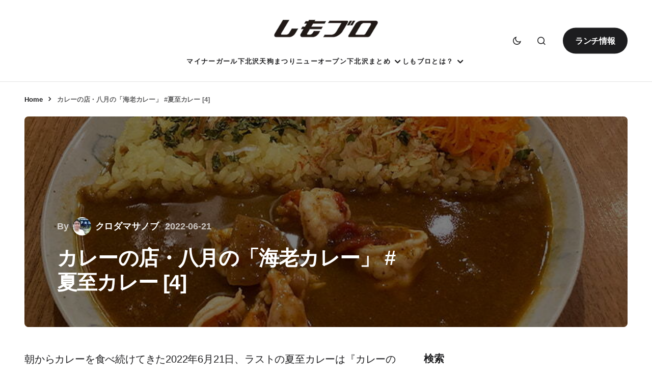

--- FILE ---
content_type: text/html; charset=UTF-8
request_url: https://www.shimokitazawa.info/news/2022/06/geshicurry-hachigatsu/
body_size: 33969
content:
<!doctype html><html lang="ja"><head><script data-no-optimize="1">var litespeed_docref=sessionStorage.getItem("litespeed_docref");litespeed_docref&&(Object.defineProperty(document,"referrer",{get:function(){return litespeed_docref}}),sessionStorage.removeItem("litespeed_docref"));</script> <meta charset="UTF-8" /><meta name="viewport" content="width=device-width, initial-scale=1" /><link rel="profile" href="https://gmpg.org/xfn/11" /><meta name='robots' content='index, follow, max-image-preview:large, max-snippet:-1, max-video-preview:-1' /><title>カレーの店・八月の「海老カレー」 #夏至カレー [4] - 下北沢ローカルメディア【しもブロ】</title><link rel="canonical" href="https://www.shimokitazawa.info/news/2022/06/geshicurry-hachigatsu/" /><meta property="og:locale" content="ja_JP" /><meta property="og:type" content="article" /><meta property="og:title" content="カレーの店・八月の「海老カレー」 #夏至カレー [4] - 下北沢ローカルメディア【しもブロ】" /><meta property="og:description" content="朝からカレーを食べ続けてきた2022年6月21日、ラストの夏至カレーは『カレーの店・八月』の「海老カレー」です。 カレーの店・八月のカレーは安定の美味しさ。「海老カレー」は初めていただきましたが、海老好きにはたまらない味&hellip;" /><meta property="og:url" content="https://www.shimokitazawa.info/news/2022/06/geshicurry-hachigatsu/" /><meta property="og:site_name" content="下北沢ローカルメディア【しもブロ】" /><meta property="article:publisher" content="https://www.facebook.com/shimokitazawainfo/" /><meta property="article:published_time" content="2022-06-21T14:30:06+00:00" /><meta property="article:modified_time" content="2022-06-21T14:30:07+00:00" /><meta property="og:image" content="https://www.shimokitazawa.info/wp-content/uploads/2022/06/IMG_3767.jpg" /><meta property="og:image:width" content="800" /><meta property="og:image:height" content="533" /><meta property="og:image:type" content="image/jpeg" /><meta name="author" content="クロダマサノブ" /><meta name="twitter:card" content="summary_large_image" /><meta name="twitter:creator" content="@shimobro" /><meta name="twitter:site" content="@shimobro" /><meta name="twitter:label1" content="執筆者" /><meta name="twitter:data1" content="クロダマサノブ" /> <script type="application/ld+json" class="yoast-schema-graph">{"@context":"https://schema.org","@graph":[{"@type":"Article","@id":"https://www.shimokitazawa.info/news/2022/06/geshicurry-hachigatsu/#article","isPartOf":{"@id":"https://www.shimokitazawa.info/news/2022/06/geshicurry-hachigatsu/"},"author":{"name":"クロダマサノブ","@id":"https://www.shimokitazawa.info/#/schema/person/f1704e54433927f1066bc9b613818b06"},"headline":"カレーの店・八月の「海老カレー」 #夏至カレー [4]","datePublished":"2022-06-21T14:30:06+00:00","dateModified":"2022-06-21T14:30:07+00:00","mainEntityOfPage":{"@id":"https://www.shimokitazawa.info/news/2022/06/geshicurry-hachigatsu/"},"wordCount":8,"publisher":{"@id":"https://www.shimokitazawa.info/#organization"},"image":{"@id":"https://www.shimokitazawa.info/news/2022/06/geshicurry-hachigatsu/#primaryimage"},"thumbnailUrl":"https://www.shimokitazawa.info/wp-content/uploads/2022/06/IMG_3767.jpg","articleSection":["夏至カレー","下北沢のカレー"],"inLanguage":"ja"},{"@type":"WebPage","@id":"https://www.shimokitazawa.info/news/2022/06/geshicurry-hachigatsu/","url":"https://www.shimokitazawa.info/news/2022/06/geshicurry-hachigatsu/","name":"カレーの店・八月の「海老カレー」 #夏至カレー [4] - 下北沢ローカルメディア【しもブロ】","isPartOf":{"@id":"https://www.shimokitazawa.info/#website"},"primaryImageOfPage":{"@id":"https://www.shimokitazawa.info/news/2022/06/geshicurry-hachigatsu/#primaryimage"},"image":{"@id":"https://www.shimokitazawa.info/news/2022/06/geshicurry-hachigatsu/#primaryimage"},"thumbnailUrl":"https://www.shimokitazawa.info/wp-content/uploads/2022/06/IMG_3767.jpg","datePublished":"2022-06-21T14:30:06+00:00","dateModified":"2022-06-21T14:30:07+00:00","breadcrumb":{"@id":"https://www.shimokitazawa.info/news/2022/06/geshicurry-hachigatsu/#breadcrumb"},"inLanguage":"ja","potentialAction":[{"@type":"ReadAction","target":["https://www.shimokitazawa.info/news/2022/06/geshicurry-hachigatsu/"]}]},{"@type":"ImageObject","inLanguage":"ja","@id":"https://www.shimokitazawa.info/news/2022/06/geshicurry-hachigatsu/#primaryimage","url":"https://www.shimokitazawa.info/wp-content/uploads/2022/06/IMG_3767.jpg","contentUrl":"https://www.shimokitazawa.info/wp-content/uploads/2022/06/IMG_3767.jpg","width":800,"height":533,"caption":"カレーの店・八月の「海老カレー」"},{"@type":"BreadcrumbList","@id":"https://www.shimokitazawa.info/news/2022/06/geshicurry-hachigatsu/#breadcrumb","itemListElement":[{"@type":"ListItem","position":1,"name":"Home","item":"https://www.shimokitazawa.info/"},{"@type":"ListItem","position":2,"name":"カレーの店・八月の「海老カレー」 #夏至カレー [4]"}]},{"@type":"WebSite","@id":"https://www.shimokitazawa.info/#website","url":"https://www.shimokitazawa.info/","name":"下北沢ローカルメディア【しもブロ】","description":"下北沢のエンタメ・イベント情報や新規オープンなど話題のお店情報を掲載、シモキタのローカルメディアです","publisher":{"@id":"https://www.shimokitazawa.info/#organization"},"alternateName":"しもブロ","potentialAction":[{"@type":"SearchAction","target":{"@type":"EntryPoint","urlTemplate":"https://www.shimokitazawa.info/?s={search_term_string}"},"query-input":{"@type":"PropertyValueSpecification","valueRequired":true,"valueName":"search_term_string"}}],"inLanguage":"ja"},{"@type":"Organization","@id":"https://www.shimokitazawa.info/#organization","name":"有限会社第四企画","url":"https://www.shimokitazawa.info/","logo":{"@type":"ImageObject","inLanguage":"ja","@id":"https://www.shimokitazawa.info/#/schema/logo/image/","url":"https://www.shimokitazawa.info/wp-content/uploads/2024/01/cropped-shimobro-text-favicon.png","contentUrl":"https://www.shimokitazawa.info/wp-content/uploads/2024/01/cropped-shimobro-text-favicon.png","width":512,"height":512,"caption":"有限会社第四企画"},"image":{"@id":"https://www.shimokitazawa.info/#/schema/logo/image/"},"sameAs":["https://www.facebook.com/shimokitazawainfo/","https://x.com/shimobro","https://www.instagram.com/shimobro/","https://www.youtube.com/channel/UCiTBUiaPzMBinDCvTcVNeRA"]},{"@type":"Person","@id":"https://www.shimokitazawa.info/#/schema/person/f1704e54433927f1066bc9b613818b06","name":"クロダマサノブ","image":{"@type":"ImageObject","inLanguage":"ja","@id":"https://www.shimokitazawa.info/#/schema/person/image/","url":"https://www.shimokitazawa.info/wp-content/uploads/2024/06/cropped-20240601-reload-400px-1-96x96.jpg","contentUrl":"https://www.shimokitazawa.info/wp-content/uploads/2024/06/cropped-20240601-reload-400px-1-96x96.jpg","caption":"クロダマサノブ"},"description":"下北沢情報サイト【しもブロ】のキュレーターです、キュレーターってなんやねんって？下北沢のありとあらゆるモノをキュレーションしています。下北沢の街にたどり着いて25年、常に変化し続けるこの街のことを見続け、下北沢のイマを伝えています","sameAs":["https://twitter.com/m_kuroda"],"url":"https://www.shimokitazawa.info/news/author/ymkx/"}]}</script> <link rel='dns-prefetch' href='//www.googletagmanager.com' /><link rel='dns-prefetch' href='//fonts.googleapis.com' /><link rel='dns-prefetch' href='//www.google-analytics.com' /><link rel='dns-prefetch' href='//pagead2.googlesyndication.com' /><link href='https://fonts.gstatic.com' crossorigin rel='preconnect' /><link rel="alternate" type="application/rss+xml" title="下北沢ローカルメディア【しもブロ】 &raquo; フィード" href="https://www.shimokitazawa.info/feed/" /><link rel="alternate" type="application/rss+xml" title="下北沢ローカルメディア【しもブロ】 &raquo; コメントフィード" href="https://www.shimokitazawa.info/comments/feed/" /><link rel="alternate" title="oEmbed (JSON)" type="application/json+oembed" href="https://www.shimokitazawa.info/wp-json/oembed/1.0/embed?url=https%3A%2F%2Fwww.shimokitazawa.info%2Fnews%2F2022%2F06%2Fgeshicurry-hachigatsu%2F" /><link rel="alternate" title="oEmbed (XML)" type="text/xml+oembed" href="https://www.shimokitazawa.info/wp-json/oembed/1.0/embed?url=https%3A%2F%2Fwww.shimokitazawa.info%2Fnews%2F2022%2F06%2Fgeshicurry-hachigatsu%2F&#038;format=xml" /><link data-optimized="2" rel="stylesheet" href="https://www.shimokitazawa.info/wp-content/litespeed/ucss/08c00c5124c2152d65a37d5eae1fc9b4.css?ver=4ab95" /><style id='wp-block-image-inline-css'>.wp-block-image>a,.wp-block-image>figure>a{display:inline-block}.wp-block-image img{box-sizing:border-box;height:auto;max-width:100%;vertical-align:bottom}@media not (prefers-reduced-motion){.wp-block-image img.hide{visibility:hidden}.wp-block-image img.show{animation:show-content-image .4s}}.wp-block-image[style*=border-radius] img,.wp-block-image[style*=border-radius]>a{border-radius:inherit}.wp-block-image.has-custom-border img{box-sizing:border-box}.wp-block-image.aligncenter{text-align:center}.wp-block-image.alignfull>a,.wp-block-image.alignwide>a{width:100%}.wp-block-image.alignfull img,.wp-block-image.alignwide img{height:auto;width:100%}.wp-block-image .aligncenter,.wp-block-image .alignleft,.wp-block-image .alignright,.wp-block-image.aligncenter,.wp-block-image.alignleft,.wp-block-image.alignright{display:table}.wp-block-image .aligncenter>figcaption,.wp-block-image .alignleft>figcaption,.wp-block-image .alignright>figcaption,.wp-block-image.aligncenter>figcaption,.wp-block-image.alignleft>figcaption,.wp-block-image.alignright>figcaption{caption-side:bottom;display:table-caption}.wp-block-image .alignleft{float:left;margin:.5em 1em .5em 0}.wp-block-image .alignright{float:right;margin:.5em 0 .5em 1em}.wp-block-image .aligncenter{margin-left:auto;margin-right:auto}.wp-block-image :where(figcaption){margin-bottom:1em;margin-top:.5em}.wp-block-image.is-style-circle-mask img{border-radius:9999px}@supports ((-webkit-mask-image:none) or (mask-image:none)) or (-webkit-mask-image:none){.wp-block-image.is-style-circle-mask img{border-radius:0;-webkit-mask-image:url('data:image/svg+xml;utf8,<svg viewBox="0 0 100 100" xmlns="http://www.w3.org/2000/svg"><circle cx="50" cy="50" r="50"/></svg>');mask-image:url('data:image/svg+xml;utf8,<svg viewBox="0 0 100 100" xmlns="http://www.w3.org/2000/svg"><circle cx="50" cy="50" r="50"/></svg>');mask-mode:alpha;-webkit-mask-position:center;mask-position:center;-webkit-mask-repeat:no-repeat;mask-repeat:no-repeat;-webkit-mask-size:contain;mask-size:contain}}:root :where(.wp-block-image.is-style-rounded img,.wp-block-image .is-style-rounded img){border-radius:9999px}.wp-block-image figure{margin:0}.wp-lightbox-container{display:flex;flex-direction:column;position:relative}.wp-lightbox-container img{cursor:zoom-in}.wp-lightbox-container img:hover+button{opacity:1}.wp-lightbox-container button{align-items:center;backdrop-filter:blur(16px) saturate(180%);background-color:#5a5a5a40;border:none;border-radius:4px;cursor:zoom-in;display:flex;height:20px;justify-content:center;opacity:0;padding:0;position:absolute;right:16px;text-align:center;top:16px;width:20px;z-index:100}@media not (prefers-reduced-motion){.wp-lightbox-container button{transition:opacity .2s ease}}.wp-lightbox-container button:focus-visible{outline:3px auto #5a5a5a40;outline:3px auto -webkit-focus-ring-color;outline-offset:3px}.wp-lightbox-container button:hover{cursor:pointer;opacity:1}.wp-lightbox-container button:focus{opacity:1}.wp-lightbox-container button:focus,.wp-lightbox-container button:hover,.wp-lightbox-container button:not(:hover):not(:active):not(.has-background){background-color:#5a5a5a40;border:none}.wp-lightbox-overlay{box-sizing:border-box;cursor:zoom-out;height:100vh;left:0;overflow:hidden;position:fixed;top:0;visibility:hidden;width:100%;z-index:100000}.wp-lightbox-overlay .close-button{align-items:center;cursor:pointer;display:flex;justify-content:center;min-height:40px;min-width:40px;padding:0;position:absolute;right:calc(env(safe-area-inset-right) + 16px);top:calc(env(safe-area-inset-top) + 16px);z-index:5000000}.wp-lightbox-overlay .close-button:focus,.wp-lightbox-overlay .close-button:hover,.wp-lightbox-overlay .close-button:not(:hover):not(:active):not(.has-background){background:none;border:none}.wp-lightbox-overlay .lightbox-image-container{height:var(--wp--lightbox-container-height);left:50%;overflow:hidden;position:absolute;top:50%;transform:translate(-50%,-50%);transform-origin:top left;width:var(--wp--lightbox-container-width);z-index:9999999999}.wp-lightbox-overlay .wp-block-image{align-items:center;box-sizing:border-box;display:flex;height:100%;justify-content:center;margin:0;position:relative;transform-origin:0 0;width:100%;z-index:3000000}.wp-lightbox-overlay .wp-block-image img{height:var(--wp--lightbox-image-height);min-height:var(--wp--lightbox-image-height);min-width:var(--wp--lightbox-image-width);width:var(--wp--lightbox-image-width)}.wp-lightbox-overlay .wp-block-image figcaption{display:none}.wp-lightbox-overlay button{background:none;border:none}.wp-lightbox-overlay .scrim{background-color:#fff;height:100%;opacity:.9;position:absolute;width:100%;z-index:2000000}.wp-lightbox-overlay.active{visibility:visible}@media not (prefers-reduced-motion){.wp-lightbox-overlay.active{animation:turn-on-visibility .25s both}.wp-lightbox-overlay.active img{animation:turn-on-visibility .35s both}.wp-lightbox-overlay.show-closing-animation:not(.active){animation:turn-off-visibility .35s both}.wp-lightbox-overlay.show-closing-animation:not(.active) img{animation:turn-off-visibility .25s both}.wp-lightbox-overlay.zoom.active{animation:none;opacity:1;visibility:visible}.wp-lightbox-overlay.zoom.active .lightbox-image-container{animation:lightbox-zoom-in .4s}.wp-lightbox-overlay.zoom.active .lightbox-image-container img{animation:none}.wp-lightbox-overlay.zoom.active .scrim{animation:turn-on-visibility .4s forwards}.wp-lightbox-overlay.zoom.show-closing-animation:not(.active){animation:none}.wp-lightbox-overlay.zoom.show-closing-animation:not(.active) .lightbox-image-container{animation:lightbox-zoom-out .4s}.wp-lightbox-overlay.zoom.show-closing-animation:not(.active) .lightbox-image-container img{animation:none}.wp-lightbox-overlay.zoom.show-closing-animation:not(.active) .scrim{animation:turn-off-visibility .4s forwards}}@keyframes show-content-image{0%{visibility:hidden}99%{visibility:hidden}to{visibility:visible}}@keyframes turn-on-visibility{0%{opacity:0}to{opacity:1}}@keyframes turn-off-visibility{0%{opacity:1;visibility:visible}99%{opacity:0;visibility:visible}to{opacity:0;visibility:hidden}}@keyframes lightbox-zoom-in{0%{transform:translate(calc((-100vw + var(--wp--lightbox-scrollbar-width))/2 + var(--wp--lightbox-initial-left-position)),calc(-50vh + var(--wp--lightbox-initial-top-position))) scale(var(--wp--lightbox-scale))}to{transform:translate(-50%,-50%) scale(1)}}@keyframes lightbox-zoom-out{0%{transform:translate(-50%,-50%) scale(1);visibility:visible}99%{visibility:visible}to{transform:translate(calc((-100vw + var(--wp--lightbox-scrollbar-width))/2 + var(--wp--lightbox-initial-left-position)),calc(-50vh + var(--wp--lightbox-initial-top-position))) scale(var(--wp--lightbox-scale));visibility:hidden}}
/*# sourceURL=https://www.shimokitazawa.info/wp-includes/blocks/image/style.min.css */</style> <script type="litespeed/javascript" data-src="https://www.shimokitazawa.info/wp-includes/js/jquery/jquery.min.js" id="jquery-core-js"></script> 
 <script type="litespeed/javascript" data-src="https://www.googletagmanager.com/gtag/js?id=G-90C4G06L9J" id="google_gtagjs-js"></script> <script id="google_gtagjs-js-after" type="litespeed/javascript">window.dataLayer=window.dataLayer||[];function gtag(){dataLayer.push(arguments)}
gtag("set","linker",{"domains":["www.shimokitazawa.info"]});gtag("js",new Date());gtag("set","developer_id.dZTNiMT",!0);gtag("config","G-90C4G06L9J")</script> <link rel="https://api.w.org/" href="https://www.shimokitazawa.info/wp-json/" /><link rel="alternate" title="JSON" type="application/json" href="https://www.shimokitazawa.info/wp-json/wp/v2/posts/48495" /><link rel="EditURI" type="application/rsd+xml" title="RSD" href="https://www.shimokitazawa.info/xmlrpc.php?rsd" /><meta name="generator" content="WordPress 6.9" /><link rel='shortlink' href='https://www.shimokitazawa.info/?p=48495' /><meta name="generator" content="Site Kit by Google 1.170.0" /><meta name="google-adsense-platform-account" content="ca-host-pub-2644536267352236"><meta name="google-adsense-platform-domain" content="sitekit.withgoogle.com"> <script type="litespeed/javascript" data-src="https://pagead2.googlesyndication.com/pagead/js/adsbygoogle.js?client=ca-pub-8603279244295632&amp;host=ca-host-pub-2644536267352236" crossorigin="anonymous"></script> <link rel="icon" href="https://www.shimokitazawa.info/wp-content/uploads/2024/01/cropped-shimobro-text-favicon-32x32.png" sizes="32x32" /><link rel="icon" href="https://www.shimokitazawa.info/wp-content/uploads/2024/01/cropped-shimobro-text-favicon-192x192.png" sizes="192x192" /><link rel="apple-touch-icon" href="https://www.shimokitazawa.info/wp-content/uploads/2024/01/cropped-shimobro-text-favicon-180x180.png" /><meta name="msapplication-TileImage" content="https://www.shimokitazawa.info/wp-content/uploads/2024/01/cropped-shimobro-text-favicon-270x270.png" /></head><body class="pmpro-variation_1 wp-singular post-template-default single single-post postid-48495 single-format-standard wp-embed-responsive wp-theme-swyft wp-child-theme-swyft-child pmpro-body-has-access cs-page-layout-right cs-navbar-smart-enabled cs-sticky-sidebar-enabled cs-stick-last" data-scheme='auto'><div class="cs-site-overlay"></div><div class="cs-offcanvas"><div class="cs-offcanvas__header"><div class="cs-logo">
<a class="cs-header__logo cs-logo-default " href="https://www.shimokitazawa.info/">
<img src="https://www.shimokitazawa.info/wp-content/uploads/2024/06/shimobro-logo-text-clear-300x60-1.png"  alt="下北沢ローカルメディア【しもブロ】"  width="250"  height="50" >			</a><a class="cs-header__logo cs-logo-dark " href="https://www.shimokitazawa.info/">
<img src="https://www.shimokitazawa.info/wp-content/uploads/2024/01/shimobro-logo-text-white-1000x200-1.png"  alt="下北沢ローカルメディア【しもブロ】"  width="250"  height="50" >						</a></div><nav class="cs-offcanvas__nav">
<span class="cs-offcanvas__toggle" role="button" aria-label="Close mobile menu button"><i class="cs-icon cs-icon-x"></i></span></nav></div><aside class="cs-offcanvas__sidebar"><div class="cs-offcanvas__inner cs-offcanvas__area cs-widget-area"><div class="widget widget_nav_menu"><div class="menu-topbar-navigation-container"><ul id="menu-topbar-navigation" class="menu"><li id="menu-item-70969" class="menu-item menu-item-type-taxonomy menu-item-object-category menu-item-70969"><a href="https://www.shimokitazawa.info/news/category/entertainment/music/minorgirl/">マイナーガール</a></li><li id="menu-item-73026" class="menu-item menu-item-type-post_type menu-item-object-post menu-item-73026"><a href="https://www.shimokitazawa.info/news/2026/01/tengufes94th/">下北沢天狗まつり</a></li><li id="menu-item-70855" class="menu-item menu-item-type-taxonomy menu-item-object-category menu-item-70855"><a href="https://www.shimokitazawa.info/news/category/newopen/">ニューオープン</a></li><li id="menu-item-70857" class="menu-item menu-item-type-custom menu-item-object-custom menu-item-home menu-item-has-children menu-item-70857"><a href="https://www.shimokitazawa.info/">下北沢まとめ</a><ul class="sub-menu"><li id="menu-item-70860" class="menu-item menu-item-type-post_type menu-item-object-page menu-item-70860"><a href="https://www.shimokitazawa.info/lunch/">ランチ</a></li><li id="menu-item-70861" class="menu-item menu-item-type-post_type menu-item-object-page menu-item-70861"><a href="https://www.shimokitazawa.info/party/">宴会・飲み会・女子会</a></li><li id="menu-item-70864" class="menu-item menu-item-type-post_type menu-item-object-page menu-item-70864"><a href="https://www.shimokitazawa.info/ramen/">ラーメン</a></li><li id="menu-item-70866" class="menu-item menu-item-type-post_type menu-item-object-page menu-item-70866"><a href="https://www.shimokitazawa.info/curry/">カレー</a></li><li id="menu-item-72632" class="menu-item menu-item-type-taxonomy menu-item-object-category menu-item-72632"><a href="https://www.shimokitazawa.info/news/category/shops/restaurants/chinese/malatang/">麻辣湯（マーラータン）</a></li><li id="menu-item-70863" class="menu-item menu-item-type-post_type menu-item-object-page menu-item-70863"><a href="https://www.shimokitazawa.info/craftbeer/">クラフトビール</a></li><li id="menu-item-70858" class="menu-item menu-item-type-post_type menu-item-object-page menu-item-70858"><a href="https://www.shimokitazawa.info/mikanshimokita/">ミカン下北</a></li><li id="menu-item-70859" class="menu-item menu-item-type-post_type menu-item-object-page menu-item-70859"><a href="https://www.shimokitazawa.info/shimokitaekiue/">シモキタエキウエ</a></li><li id="menu-item-70865" class="menu-item menu-item-type-post_type menu-item-object-page menu-item-70865"><a href="https://www.shimokitazawa.info/coinlocker/">コインロッカー</a></li><li id="menu-item-70862" class="menu-item menu-item-type-post_type menu-item-object-page menu-item-70862"><a href="https://www.shimokitazawa.info/parttimejob/">アルバイト</a></li><li id="menu-item-71458" class="menu-item menu-item-type-post_type menu-item-object-post menu-item-71458"><a href="https://www.shimokitazawa.info/news/2022/12/silent-location/">「silent」聖地巡礼</a></li><li id="menu-item-71459" class="menu-item menu-item-type-post_type menu-item-object-post menu-item-71459"><a href="https://www.shimokitazawa.info/news/2023/01/bocchitherocks-location/">「ぼっち・ざ・ろっく！」聖地巡礼</a></li></ul></li><li id="menu-item-70856" class="menu-item menu-item-type-post_type menu-item-object-page menu-item-has-children menu-item-70856"><a href="https://www.shimokitazawa.info/about-shimobro/">しもブロとは？</a><ul class="sub-menu"><li id="menu-item-70870" class="menu-item menu-item-type-post_type menu-item-object-page menu-item-70870"><a href="https://www.shimokitazawa.info/joining/">「しもブロLOC」入会</a></li><li id="menu-item-70871" class="menu-item menu-item-type-post_type menu-item-object-page menu-item-70871"><a href="https://www.shimokitazawa.info/member/">「しもブロLOC」ログイン</a></li><li id="menu-item-70873" class="menu-item menu-item-type-post_type menu-item-object-page menu-item-70873"><a href="https://www.shimokitazawa.info/tour/">下北沢街歩きツアー・ガイド</a></li><li id="menu-item-70875" class="menu-item menu-item-type-post_type menu-item-object-page menu-item-70875"><a href="https://www.shimokitazawa.info/sukira/">下北沢で1番好きなラーメンランキング</a></li><li id="menu-item-71883" class="menu-item menu-item-type-taxonomy menu-item-object-category menu-item-71883"><a href="https://www.shimokitazawa.info/news/category/information/nomikai/bounenkai/">下北沢忘年会</a></li><li id="menu-item-70874" class="menu-item menu-item-type-post_type menu-item-object-page menu-item-70874"><a href="https://www.shimokitazawa.info/offer/">プレスリリース送付</a></li><li id="menu-item-71135" class="menu-item menu-item-type-post_type menu-item-object-post menu-item-71135"><a href="https://www.shimokitazawa.info/news/2025/05/crowdfunding-is/">クラウドファンディング</a></li><li id="menu-item-70872" class="menu-item menu-item-type-post_type menu-item-object-page menu-item-70872"><a href="https://www.shimokitazawa.info/inquiry/">お問い合わせ</a></li></ul></li></ul></div></div><div class="cs-offcanvas__button">
<a class="cs-button cs-offcanvas__button" href="/lunch/" target="_blank">
ランチ情報				</a></div><div class="widget categories-3 widget_categories"><h2 class="widgettitle">カテゴリー別記事一覧</h2><form action="https://www.shimokitazawa.info" method="get"><label class="screen-reader-text" for="cat">カテゴリー別記事一覧</label><select  name='cat' id='cat' class='postform'><option value='-1'>カテゴリーを選択</option><option class="level-0" value="597">ミカン下北</option><option class="level-1" value="688">&nbsp;&nbsp;&nbsp;SYCL by KEIO</option><option class="level-2" value="675">&nbsp;&nbsp;&nbsp;&nbsp;&nbsp;&nbsp;studioYET</option><option class="level-1" value="707">&nbsp;&nbsp;&nbsp;ミカン下北2周年プレ企画「ミカン下北のランチスポット改めて全制覇」</option><option class="level-1" value="645">&nbsp;&nbsp;&nbsp;TSUTAYA BOOKSTORE</option><option class="level-0" value="693">PR</option><option class="level-1" value="706">&nbsp;&nbsp;&nbsp;まる藤ラーメン 下北沢</option><option class="level-1" value="191">&nbsp;&nbsp;&nbsp;企画特集 BAZZSTORE（バズストア）</option><option class="level-0" value="500">下北線路街</option><option class="level-1" value="629">&nbsp;&nbsp;&nbsp;下北線路祭</option><option class="level-2" value="840">&nbsp;&nbsp;&nbsp;&nbsp;&nbsp;&nbsp;下北線路祭2024</option><option class="level-2" value="861">&nbsp;&nbsp;&nbsp;&nbsp;&nbsp;&nbsp;下北線路祭2025</option><option class="level-2" value="680">&nbsp;&nbsp;&nbsp;&nbsp;&nbsp;&nbsp;下北線路祭2023</option><option class="level-1" value="700">&nbsp;&nbsp;&nbsp;ADRIFT</option><option class="level-1" value="630">&nbsp;&nbsp;&nbsp;世田谷代田キャンパス</option><option class="level-1" value="601">&nbsp;&nbsp;&nbsp;世田谷代田 仁慈保幼園</option><option class="level-1" value="602">&nbsp;&nbsp;&nbsp;NANSEI PLUS（ナンセイプラス）</option><option class="level-2" value="615">&nbsp;&nbsp;&nbsp;&nbsp;&nbsp;&nbsp;シモキタ園藝學校</option><option class="level-2" value="575">&nbsp;&nbsp;&nbsp;&nbsp;&nbsp;&nbsp;(tefu) lounge（テフラウンジ）</option><option class="level-3" value="596">&nbsp;&nbsp;&nbsp;&nbsp;&nbsp;&nbsp;&nbsp;&nbsp;&nbsp;K2</option><option class="level-1" value="459">&nbsp;&nbsp;&nbsp;下北線路街 空き地</option><option class="level-2" value="651">&nbsp;&nbsp;&nbsp;&nbsp;&nbsp;&nbsp;SAUNALAND UNDER NORTH HEAVEN</option><option class="level-2" value="604">&nbsp;&nbsp;&nbsp;&nbsp;&nbsp;&nbsp;サウナタウン下北沢</option><option class="level-1" value="460">&nbsp;&nbsp;&nbsp;シモキタエキウエ</option><option class="level-1" value="540">&nbsp;&nbsp;&nbsp;SHIMOKITA COLLEGE</option><option class="level-1" value="590">&nbsp;&nbsp;&nbsp;MUSTARD HOTEL SHIMOKITAZAWA</option><option class="level-1" value="501">&nbsp;&nbsp;&nbsp;BONUS TRACK</option><option class="level-2" value="613">&nbsp;&nbsp;&nbsp;&nbsp;&nbsp;&nbsp;発酵デパートメント</option><option class="level-2" value="836">&nbsp;&nbsp;&nbsp;&nbsp;&nbsp;&nbsp;とおまわり</option><option class="level-1" value="502">&nbsp;&nbsp;&nbsp;温泉旅館 由縁別邸 代田</option><option class="level-1" value="576">&nbsp;&nbsp;&nbsp;reload（リロード）</option><option class="level-0" value="288">ニューオープン</option><option class="level-1" value="504">&nbsp;&nbsp;&nbsp;サウスウェーブ下北沢</option><option class="level-1" value="544">&nbsp;&nbsp;&nbsp;リニューアルオープン</option><option class="level-0" value="1">ショップ</option><option class="level-1" value="559">&nbsp;&nbsp;&nbsp;下北沢の眼鏡店</option><option class="level-1" value="560">&nbsp;&nbsp;&nbsp;ドン・キホーテ下北沢店</option><option class="level-1" value="453">&nbsp;&nbsp;&nbsp;コインロッカー</option><option class="level-1" value="454">&nbsp;&nbsp;&nbsp;タピオカ</option><option class="level-1" value="599">&nbsp;&nbsp;&nbsp;下北沢商店連合会</option><option class="level-1" value="565">&nbsp;&nbsp;&nbsp;キッチンカー</option><option class="level-1" value="871">&nbsp;&nbsp;&nbsp;閉店情報</option><option class="level-1" value="656">&nbsp;&nbsp;&nbsp;昭和信用金庫</option><option class="level-1" value="537">&nbsp;&nbsp;&nbsp;物件探し</option><option class="level-1" value="837">&nbsp;&nbsp;&nbsp;閉店したお店</option><option class="level-1" value="662">&nbsp;&nbsp;&nbsp;トランクルーム</option><option class="level-1" value="480">&nbsp;&nbsp;&nbsp;シェアサービス</option><option class="level-2" value="703">&nbsp;&nbsp;&nbsp;&nbsp;&nbsp;&nbsp;間借り店舗</option><option class="level-2" value="849">&nbsp;&nbsp;&nbsp;&nbsp;&nbsp;&nbsp;コワーキングスペース</option><option class="level-2" value="673">&nbsp;&nbsp;&nbsp;&nbsp;&nbsp;&nbsp;つながりキッチンPONY</option><option class="level-3" value="697">&nbsp;&nbsp;&nbsp;&nbsp;&nbsp;&nbsp;&nbsp;&nbsp;&nbsp;nayuta</option><option class="level-1" value="432">&nbsp;&nbsp;&nbsp;クラフトビールのお店</option><option class="level-1" value="145">&nbsp;&nbsp;&nbsp;下北沢の飲食店</option><option class="level-2" value="481">&nbsp;&nbsp;&nbsp;&nbsp;&nbsp;&nbsp;台湾ティー</option><option class="level-2" value="865">&nbsp;&nbsp;&nbsp;&nbsp;&nbsp;&nbsp;ベジカフェ</option><option class="level-2" value="452">&nbsp;&nbsp;&nbsp;&nbsp;&nbsp;&nbsp;下北沢のビストロ</option><option class="level-2" value="562">&nbsp;&nbsp;&nbsp;&nbsp;&nbsp;&nbsp;ゴーストレストラン</option><option class="level-2" value="581">&nbsp;&nbsp;&nbsp;&nbsp;&nbsp;&nbsp;下北沢の韓国料理</option><option class="level-2" value="564">&nbsp;&nbsp;&nbsp;&nbsp;&nbsp;&nbsp;朝ごはん</option><option class="level-2" value="870">&nbsp;&nbsp;&nbsp;&nbsp;&nbsp;&nbsp;フレンチ</option><option class="level-2" value="583">&nbsp;&nbsp;&nbsp;&nbsp;&nbsp;&nbsp;下北沢の焼肉</option><option class="level-2" value="670">&nbsp;&nbsp;&nbsp;&nbsp;&nbsp;&nbsp;大衆食堂</option><option class="level-3" value="650">&nbsp;&nbsp;&nbsp;&nbsp;&nbsp;&nbsp;&nbsp;&nbsp;&nbsp;大衆食堂スタンド そのだ</option><option class="level-2" value="457">&nbsp;&nbsp;&nbsp;&nbsp;&nbsp;&nbsp;下北沢の定食屋</option><option class="level-3" value="571">&nbsp;&nbsp;&nbsp;&nbsp;&nbsp;&nbsp;&nbsp;&nbsp;&nbsp;とん水</option><option class="level-2" value="458">&nbsp;&nbsp;&nbsp;&nbsp;&nbsp;&nbsp;下北沢のステーキ</option><option class="level-2" value="493">&nbsp;&nbsp;&nbsp;&nbsp;&nbsp;&nbsp;タイ料理</option><option class="level-2" value="494">&nbsp;&nbsp;&nbsp;&nbsp;&nbsp;&nbsp;下北沢の洋食店</option><option class="level-2" value="568">&nbsp;&nbsp;&nbsp;&nbsp;&nbsp;&nbsp;台湾料理</option><option class="level-2" value="622">&nbsp;&nbsp;&nbsp;&nbsp;&nbsp;&nbsp;下北沢のベトナム料理</option><option class="level-2" value="444">&nbsp;&nbsp;&nbsp;&nbsp;&nbsp;&nbsp;東京焼き麺スタンド</option><option class="level-2" value="461">&nbsp;&nbsp;&nbsp;&nbsp;&nbsp;&nbsp;下北沢のハンバーガー</option><option class="level-3" value="882">&nbsp;&nbsp;&nbsp;&nbsp;&nbsp;&nbsp;&nbsp;&nbsp;&nbsp;マムズタッチ</option><option class="level-2" value="606">&nbsp;&nbsp;&nbsp;&nbsp;&nbsp;&nbsp;コーヒー</option><option class="level-3" value="874">&nbsp;&nbsp;&nbsp;&nbsp;&nbsp;&nbsp;&nbsp;&nbsp;&nbsp;こはぜ珈琲</option><option class="level-2" value="472">&nbsp;&nbsp;&nbsp;&nbsp;&nbsp;&nbsp;ドイツ料理</option><option class="level-2" value="573">&nbsp;&nbsp;&nbsp;&nbsp;&nbsp;&nbsp;ピザ</option><option class="level-2" value="608">&nbsp;&nbsp;&nbsp;&nbsp;&nbsp;&nbsp;パンのお店</option><option class="level-2" value="862">&nbsp;&nbsp;&nbsp;&nbsp;&nbsp;&nbsp;寿司</option><option class="level-2" value="437">&nbsp;&nbsp;&nbsp;&nbsp;&nbsp;&nbsp;シモキタシュリンプ</option><option class="level-2" value="144">&nbsp;&nbsp;&nbsp;&nbsp;&nbsp;&nbsp;下北沢のカフェ</option><option class="level-2" value="275">&nbsp;&nbsp;&nbsp;&nbsp;&nbsp;&nbsp;下北沢のアジアン料理店</option><option class="level-2" value="287">&nbsp;&nbsp;&nbsp;&nbsp;&nbsp;&nbsp;下北沢のスペイン料理</option><option class="level-2" value="146">&nbsp;&nbsp;&nbsp;&nbsp;&nbsp;&nbsp;下北沢のラーメン</option><option class="level-3" value="660">&nbsp;&nbsp;&nbsp;&nbsp;&nbsp;&nbsp;&nbsp;&nbsp;&nbsp;一龍</option><option class="level-3" value="435">&nbsp;&nbsp;&nbsp;&nbsp;&nbsp;&nbsp;&nbsp;&nbsp;&nbsp;麺と未来</option><option class="level-3" value="380">&nbsp;&nbsp;&nbsp;&nbsp;&nbsp;&nbsp;&nbsp;&nbsp;&nbsp;スパイスラーメン『点と線．』</option><option class="level-3" value="331">&nbsp;&nbsp;&nbsp;&nbsp;&nbsp;&nbsp;&nbsp;&nbsp;&nbsp;下北沢で1番好きなラーメンランキング</option><option class="level-3" value="302">&nbsp;&nbsp;&nbsp;&nbsp;&nbsp;&nbsp;&nbsp;&nbsp;&nbsp;鶏そば そると</option><option class="level-3" value="354">&nbsp;&nbsp;&nbsp;&nbsp;&nbsp;&nbsp;&nbsp;&nbsp;&nbsp;味噌屋八郎商店</option><option class="level-2" value="289">&nbsp;&nbsp;&nbsp;&nbsp;&nbsp;&nbsp;下北沢のそば</option><option class="level-3" value="681">&nbsp;&nbsp;&nbsp;&nbsp;&nbsp;&nbsp;&nbsp;&nbsp;&nbsp;富士そば</option><option class="level-3" value="600">&nbsp;&nbsp;&nbsp;&nbsp;&nbsp;&nbsp;&nbsp;&nbsp;&nbsp;箱根そば</option><option class="level-3" value="205">&nbsp;&nbsp;&nbsp;&nbsp;&nbsp;&nbsp;&nbsp;&nbsp;&nbsp;広栄屋 全メニュー制覇への道</option><option class="level-2" value="147">&nbsp;&nbsp;&nbsp;&nbsp;&nbsp;&nbsp;下北沢の居酒屋</option><option class="level-2" value="299">&nbsp;&nbsp;&nbsp;&nbsp;&nbsp;&nbsp;松と枝</option><option class="level-2" value="311">&nbsp;&nbsp;&nbsp;&nbsp;&nbsp;&nbsp;下北沢のイタリアン</option><option class="level-2" value="150">&nbsp;&nbsp;&nbsp;&nbsp;&nbsp;&nbsp;下北沢のテイクアウトグルメ</option><option class="level-2" value="315">&nbsp;&nbsp;&nbsp;&nbsp;&nbsp;&nbsp;下北沢の沖縄料理</option><option class="level-2" value="166">&nbsp;&nbsp;&nbsp;&nbsp;&nbsp;&nbsp;下北沢のカレー</option><option class="level-3" value="579">&nbsp;&nbsp;&nbsp;&nbsp;&nbsp;&nbsp;&nbsp;&nbsp;&nbsp;大阪マドラスカレー</option><option class="level-3" value="632">&nbsp;&nbsp;&nbsp;&nbsp;&nbsp;&nbsp;&nbsp;&nbsp;&nbsp;下北沢で1番好きなカレーランキング</option><option class="level-2" value="196">&nbsp;&nbsp;&nbsp;&nbsp;&nbsp;&nbsp;下北沢のバー</option><option class="level-2" value="271">&nbsp;&nbsp;&nbsp;&nbsp;&nbsp;&nbsp;下北沢の中華料理店</option><option class="level-3" value="508">&nbsp;&nbsp;&nbsp;&nbsp;&nbsp;&nbsp;&nbsp;&nbsp;&nbsp;珉亭（みんてい）</option><option class="level-3" value="859">&nbsp;&nbsp;&nbsp;&nbsp;&nbsp;&nbsp;&nbsp;&nbsp;&nbsp;麻辣湯（マーラータン）</option><option class="level-3" value="884">&nbsp;&nbsp;&nbsp;&nbsp;&nbsp;&nbsp;&nbsp;&nbsp;&nbsp;ニューかかん</option><option class="level-2" value="294">&nbsp;&nbsp;&nbsp;&nbsp;&nbsp;&nbsp;下北沢のスイーツ</option><option class="level-3" value="574">&nbsp;&nbsp;&nbsp;&nbsp;&nbsp;&nbsp;&nbsp;&nbsp;&nbsp;下北沢のかき氷</option><option class="level-3" value="301">&nbsp;&nbsp;&nbsp;&nbsp;&nbsp;&nbsp;&nbsp;&nbsp;&nbsp;レッドマンゴー</option><option class="level-3" value="357">&nbsp;&nbsp;&nbsp;&nbsp;&nbsp;&nbsp;&nbsp;&nbsp;&nbsp;SWEET TWIST</option><option class="level-2" value="308">&nbsp;&nbsp;&nbsp;&nbsp;&nbsp;&nbsp;下北沢のパンケーキ</option><option class="level-1" value="149">&nbsp;&nbsp;&nbsp;下北沢の古着</option><option class="level-2" value="567">&nbsp;&nbsp;&nbsp;&nbsp;&nbsp;&nbsp;#シモキタフルマ（下北沢古着マーケット）</option><option class="level-1" value="153">&nbsp;&nbsp;&nbsp;下北沢のファッション</option><option class="level-2" value="585">&nbsp;&nbsp;&nbsp;&nbsp;&nbsp;&nbsp;下北沢のユニクロ</option><option class="level-1" value="154">&nbsp;&nbsp;&nbsp;下北沢の物件</option><option class="level-1" value="155">&nbsp;&nbsp;&nbsp;下北沢の雑貨</option><option class="level-1" value="180">&nbsp;&nbsp;&nbsp;下北沢あずま通り商店街</option><option class="level-1" value="192">&nbsp;&nbsp;&nbsp;下北沢関連書籍レビュー</option><option class="level-1" value="195">&nbsp;&nbsp;&nbsp;下北沢関連グッズ</option><option class="level-2" value="204">&nbsp;&nbsp;&nbsp;&nbsp;&nbsp;&nbsp;わざわざ 下北沢カルタ</option><option class="level-1" value="197">&nbsp;&nbsp;&nbsp;しもきた商店街振興組合</option><option class="level-2" value="657">&nbsp;&nbsp;&nbsp;&nbsp;&nbsp;&nbsp;しもきたマルシェ</option><option class="level-1" value="320">&nbsp;&nbsp;&nbsp;アルバイト情報</option><option class="level-1" value="346">&nbsp;&nbsp;&nbsp;プレスリリース</option><option class="level-0" value="423">エンタメ</option><option class="level-1" value="666">&nbsp;&nbsp;&nbsp;下北沢街歩き</option><option class="level-1" value="483">&nbsp;&nbsp;&nbsp;謎解き</option><option class="level-1" value="705">&nbsp;&nbsp;&nbsp;パフォーマンス</option><option class="level-1" value="672">&nbsp;&nbsp;&nbsp;下北女子 #シモジョ</option><option class="level-1" value="674">&nbsp;&nbsp;&nbsp;落語会</option><option class="level-1" value="857">&nbsp;&nbsp;&nbsp;PANCETTA</option><option class="level-1" value="663">&nbsp;&nbsp;&nbsp;漫画</option><option class="level-1" value="594">&nbsp;&nbsp;&nbsp;下北沢のイベントスペース</option><option class="level-1" value="425">&nbsp;&nbsp;&nbsp;選挙</option><option class="level-1" value="427">&nbsp;&nbsp;&nbsp;下北沢鎌倉通り放送局</option><option class="level-1" value="436">&nbsp;&nbsp;&nbsp;他メディアの下北沢特集</option><option class="level-2" value="536">&nbsp;&nbsp;&nbsp;&nbsp;&nbsp;&nbsp;出没！アド街ック天国</option><option class="level-1" value="54">&nbsp;&nbsp;&nbsp;演劇</option><option class="level-2" value="507">&nbsp;&nbsp;&nbsp;&nbsp;&nbsp;&nbsp;本多劇場グループPRESENTS「DISTANCE」</option><option class="level-2" value="634">&nbsp;&nbsp;&nbsp;&nbsp;&nbsp;&nbsp;アガリスクエンターテイメント</option><option class="level-2" value="619">&nbsp;&nbsp;&nbsp;&nbsp;&nbsp;&nbsp;SUGARBOY5th. 「大迷惑」</option><option class="level-2" value="610">&nbsp;&nbsp;&nbsp;&nbsp;&nbsp;&nbsp;下北沢演劇祭</option><option class="level-3" value="491">&nbsp;&nbsp;&nbsp;&nbsp;&nbsp;&nbsp;&nbsp;&nbsp;&nbsp;第30回 下北沢演劇祭</option><option class="level-3" value="853">&nbsp;&nbsp;&nbsp;&nbsp;&nbsp;&nbsp;&nbsp;&nbsp;&nbsp;第35回下北沢演劇祭</option><option class="level-3" value="835">&nbsp;&nbsp;&nbsp;&nbsp;&nbsp;&nbsp;&nbsp;&nbsp;&nbsp;第34回 下北沢演劇祭</option><option class="level-3" value="661">&nbsp;&nbsp;&nbsp;&nbsp;&nbsp;&nbsp;&nbsp;&nbsp;&nbsp;第33回 下北沢演劇祭</option><option class="level-3" value="545">&nbsp;&nbsp;&nbsp;&nbsp;&nbsp;&nbsp;&nbsp;&nbsp;&nbsp;第31回 下北沢演劇祭</option><option class="level-3" value="335">&nbsp;&nbsp;&nbsp;&nbsp;&nbsp;&nbsp;&nbsp;&nbsp;&nbsp;第26回 下北沢演劇祭</option><option class="level-3" value="372">&nbsp;&nbsp;&nbsp;&nbsp;&nbsp;&nbsp;&nbsp;&nbsp;&nbsp;第27回 下北沢演劇祭</option><option class="level-2" value="55">&nbsp;&nbsp;&nbsp;&nbsp;&nbsp;&nbsp;劇団フルタ丸</option><option class="level-3" value="595">&nbsp;&nbsp;&nbsp;&nbsp;&nbsp;&nbsp;&nbsp;&nbsp;&nbsp;ねむる広告塔</option><option class="level-3" value="701">&nbsp;&nbsp;&nbsp;&nbsp;&nbsp;&nbsp;&nbsp;&nbsp;&nbsp;八百長入門</option><option class="level-3" value="509">&nbsp;&nbsp;&nbsp;&nbsp;&nbsp;&nbsp;&nbsp;&nbsp;&nbsp;本多劇場グループ PRESENTS『オーディエンス』</option><option class="level-3" value="687">&nbsp;&nbsp;&nbsp;&nbsp;&nbsp;&nbsp;&nbsp;&nbsp;&nbsp;枡目街交差点</option><option class="level-3" value="440">&nbsp;&nbsp;&nbsp;&nbsp;&nbsp;&nbsp;&nbsp;&nbsp;&nbsp;梟の服</option><option class="level-3" value="620">&nbsp;&nbsp;&nbsp;&nbsp;&nbsp;&nbsp;&nbsp;&nbsp;&nbsp;すべてセリフのはずだった</option><option class="level-3" value="449">&nbsp;&nbsp;&nbsp;&nbsp;&nbsp;&nbsp;&nbsp;&nbsp;&nbsp;朝のドラマ</option><option class="level-3" value="546">&nbsp;&nbsp;&nbsp;&nbsp;&nbsp;&nbsp;&nbsp;&nbsp;&nbsp;FURUTAMARU.</option><option class="level-3" value="431">&nbsp;&nbsp;&nbsp;&nbsp;&nbsp;&nbsp;&nbsp;&nbsp;&nbsp;寂しい時だけでいいから</option><option class="level-3" value="69">&nbsp;&nbsp;&nbsp;&nbsp;&nbsp;&nbsp;&nbsp;&nbsp;&nbsp;嘘をついた下北沢</option><option class="level-3" value="97">&nbsp;&nbsp;&nbsp;&nbsp;&nbsp;&nbsp;&nbsp;&nbsp;&nbsp;フルカラーの夏</option><option class="level-3" value="132">&nbsp;&nbsp;&nbsp;&nbsp;&nbsp;&nbsp;&nbsp;&nbsp;&nbsp;Parallel／パラレル</option><option class="level-3" value="179">&nbsp;&nbsp;&nbsp;&nbsp;&nbsp;&nbsp;&nbsp;&nbsp;&nbsp;テン・カウント・ゴング</option><option class="level-3" value="198">&nbsp;&nbsp;&nbsp;&nbsp;&nbsp;&nbsp;&nbsp;&nbsp;&nbsp;共演NG</option><option class="level-3" value="286">&nbsp;&nbsp;&nbsp;&nbsp;&nbsp;&nbsp;&nbsp;&nbsp;&nbsp;愛フォンブース</option><option class="level-3" value="307">&nbsp;&nbsp;&nbsp;&nbsp;&nbsp;&nbsp;&nbsp;&nbsp;&nbsp;僕は父のプロポーズの言葉を知らない</option><option class="level-3" value="344">&nbsp;&nbsp;&nbsp;&nbsp;&nbsp;&nbsp;&nbsp;&nbsp;&nbsp;ビッグマウス症候群</option><option class="level-3" value="379">&nbsp;&nbsp;&nbsp;&nbsp;&nbsp;&nbsp;&nbsp;&nbsp;&nbsp;ノーマークだった６人</option><option class="level-2" value="70">&nbsp;&nbsp;&nbsp;&nbsp;&nbsp;&nbsp;福島県立大沼高等学校演劇部東京公演【シュレーディンガーの猫】</option><option class="level-1" value="23">&nbsp;&nbsp;&nbsp;音楽</option><option class="level-2" value="577">&nbsp;&nbsp;&nbsp;&nbsp;&nbsp;&nbsp;サウクル2021 &#8220;回&#8221;</option><option class="level-2" value="598">&nbsp;&nbsp;&nbsp;&nbsp;&nbsp;&nbsp;KEYTALK</option><option class="level-2" value="485">&nbsp;&nbsp;&nbsp;&nbsp;&nbsp;&nbsp;下北沢にて</option><option class="level-3" value="684">&nbsp;&nbsp;&nbsp;&nbsp;&nbsp;&nbsp;&nbsp;&nbsp;&nbsp;下北沢にて&#8217;23</option><option class="level-3" value="586">&nbsp;&nbsp;&nbsp;&nbsp;&nbsp;&nbsp;&nbsp;&nbsp;&nbsp;下北沢にて&#8217;21</option><option class="level-3" value="637">&nbsp;&nbsp;&nbsp;&nbsp;&nbsp;&nbsp;&nbsp;&nbsp;&nbsp;下北沢にて&#8217;22</option><option class="level-3" value="366">&nbsp;&nbsp;&nbsp;&nbsp;&nbsp;&nbsp;&nbsp;&nbsp;&nbsp;下北沢にて&#8217;16</option><option class="level-3" value="322">&nbsp;&nbsp;&nbsp;&nbsp;&nbsp;&nbsp;&nbsp;&nbsp;&nbsp;下北沢にて&#8217;15</option><option class="level-2" value="582">&nbsp;&nbsp;&nbsp;&nbsp;&nbsp;&nbsp;下北沢音楽祭</option><option class="level-2" value="486">&nbsp;&nbsp;&nbsp;&nbsp;&nbsp;&nbsp;LIVE HOUSE / CLUB</option><option class="level-2" value="618">&nbsp;&nbsp;&nbsp;&nbsp;&nbsp;&nbsp;DJ</option><option class="level-2" value="584">&nbsp;&nbsp;&nbsp;&nbsp;&nbsp;&nbsp;下北沢のライブハウス</option><option class="level-2" value="671">&nbsp;&nbsp;&nbsp;&nbsp;&nbsp;&nbsp;New Buddy!</option><option class="level-2" value="535">&nbsp;&nbsp;&nbsp;&nbsp;&nbsp;&nbsp;KNOCKOUT FES 2020 autumn</option><option class="level-2" value="854">&nbsp;&nbsp;&nbsp;&nbsp;&nbsp;&nbsp;サウクル2025</option><option class="level-2" value="873">&nbsp;&nbsp;&nbsp;&nbsp;&nbsp;&nbsp;マイナーガール</option><option class="level-2" value="570">&nbsp;&nbsp;&nbsp;&nbsp;&nbsp;&nbsp;風の時代</option><option class="level-2" value="587">&nbsp;&nbsp;&nbsp;&nbsp;&nbsp;&nbsp;KNOCKOUT FES 2021 autumn</option><option class="level-2" value="640">&nbsp;&nbsp;&nbsp;&nbsp;&nbsp;&nbsp;KNOCKOUT FES 2022 autumn</option><option class="level-2" value="572">&nbsp;&nbsp;&nbsp;&nbsp;&nbsp;&nbsp;白フェス2021</option><option class="level-2" value="607">&nbsp;&nbsp;&nbsp;&nbsp;&nbsp;&nbsp;KNOCKOUT FES 2022 spring</option><option class="level-2" value="543">&nbsp;&nbsp;&nbsp;&nbsp;&nbsp;&nbsp;KNOCKOUT FES 2021 spring</option><option class="level-2" value="336">&nbsp;&nbsp;&nbsp;&nbsp;&nbsp;&nbsp;ライブ情報</option><option class="level-2" value="347">&nbsp;&nbsp;&nbsp;&nbsp;&nbsp;&nbsp;ライブレビュー</option><option class="level-2" value="360">&nbsp;&nbsp;&nbsp;&nbsp;&nbsp;&nbsp;ニューリリース</option><option class="level-2" value="332">&nbsp;&nbsp;&nbsp;&nbsp;&nbsp;&nbsp;ミュージックピックアップ</option><option class="level-2" value="215">&nbsp;&nbsp;&nbsp;&nbsp;&nbsp;&nbsp;Shimokitazawa SOUND CRUISING 2014</option><option class="level-2" value="306">&nbsp;&nbsp;&nbsp;&nbsp;&nbsp;&nbsp;Shimokitazawa SOUND CRUISING 2015</option><option class="level-2" value="337">&nbsp;&nbsp;&nbsp;&nbsp;&nbsp;&nbsp;Shimokitazawa SOUND CRUISING 2016</option><option class="level-2" value="371">&nbsp;&nbsp;&nbsp;&nbsp;&nbsp;&nbsp;Shimokitazawa SOUND CRUISING 2017</option><option class="level-2" value="317">&nbsp;&nbsp;&nbsp;&nbsp;&nbsp;&nbsp;白フェス2015</option><option class="level-2" value="353">&nbsp;&nbsp;&nbsp;&nbsp;&nbsp;&nbsp;白フェス2016</option><option class="level-2" value="333">&nbsp;&nbsp;&nbsp;&nbsp;&nbsp;&nbsp;KNOCKOUT FES 2016 spring</option><option class="level-2" value="341">&nbsp;&nbsp;&nbsp;&nbsp;&nbsp;&nbsp;Magic Node Festival 2016</option><option class="level-2" value="373">&nbsp;&nbsp;&nbsp;&nbsp;&nbsp;&nbsp;Magic Node Festival 2017</option><option class="level-2" value="328">&nbsp;&nbsp;&nbsp;&nbsp;&nbsp;&nbsp;KITAZAWA TYPHOON</option><option class="level-2" value="338">&nbsp;&nbsp;&nbsp;&nbsp;&nbsp;&nbsp;Beat Happening！下北沢CIRCUIT PANIC！</option><option class="level-2" value="312">&nbsp;&nbsp;&nbsp;&nbsp;&nbsp;&nbsp;FAMILY GIRLS 2015</option><option class="level-2" value="305">&nbsp;&nbsp;&nbsp;&nbsp;&nbsp;&nbsp;HEADPHONE CONNECTION2015</option><option class="level-2" value="225">&nbsp;&nbsp;&nbsp;&nbsp;&nbsp;&nbsp;第24回 下北沢音楽祭</option><option class="level-2" value="319">&nbsp;&nbsp;&nbsp;&nbsp;&nbsp;&nbsp;ぽわん</option><option class="level-3" value="369">&nbsp;&nbsp;&nbsp;&nbsp;&nbsp;&nbsp;&nbsp;&nbsp;&nbsp;98%J-POPリリースツアー 「みんなでしあわせゲットだぜTOUR」</option><option class="level-2" value="345">&nbsp;&nbsp;&nbsp;&nbsp;&nbsp;&nbsp;カトキット</option><option class="level-2" value="343">&nbsp;&nbsp;&nbsp;&nbsp;&nbsp;&nbsp;ナードマグネット</option><option class="level-2" value="318">&nbsp;&nbsp;&nbsp;&nbsp;&nbsp;&nbsp;THEラブ人間</option><option class="level-2" value="238">&nbsp;&nbsp;&nbsp;&nbsp;&nbsp;&nbsp;しもっきー</option><option class="level-1" value="157">&nbsp;&nbsp;&nbsp;映画</option><option class="level-2" value="617">&nbsp;&nbsp;&nbsp;&nbsp;&nbsp;&nbsp;『Kay』『終点は海』</option><option class="level-2" value="495">&nbsp;&nbsp;&nbsp;&nbsp;&nbsp;&nbsp;街の上で</option><option class="level-2" value="623">&nbsp;&nbsp;&nbsp;&nbsp;&nbsp;&nbsp;味噌カレー牛乳ラーメンってめぇ～の？</option><option class="level-2" value="695">&nbsp;&nbsp;&nbsp;&nbsp;&nbsp;&nbsp;よっす、おまたせ、じゃあまたね。</option><option class="level-2" value="609">&nbsp;&nbsp;&nbsp;&nbsp;&nbsp;&nbsp;ミニシアター</option><option class="level-2" value="678">&nbsp;&nbsp;&nbsp;&nbsp;&nbsp;&nbsp;謝肉祭まで</option><option class="level-2" value="159">&nbsp;&nbsp;&nbsp;&nbsp;&nbsp;&nbsp;下北沢映画祭</option><option class="level-3" value="635">&nbsp;&nbsp;&nbsp;&nbsp;&nbsp;&nbsp;&nbsp;&nbsp;&nbsp;第14回下北沢映画祭</option><option class="level-3" value="691">&nbsp;&nbsp;&nbsp;&nbsp;&nbsp;&nbsp;&nbsp;&nbsp;&nbsp;第15回 下北沢映画祭</option><option class="level-2" value="356">&nbsp;&nbsp;&nbsp;&nbsp;&nbsp;&nbsp;ハルをさがして</option><option class="level-1" value="176">&nbsp;&nbsp;&nbsp;アート</option><option class="level-2" value="702">&nbsp;&nbsp;&nbsp;&nbsp;&nbsp;&nbsp;想いやり展</option><option class="level-2" value="669">&nbsp;&nbsp;&nbsp;&nbsp;&nbsp;&nbsp;ESPACE SHIMOKITAZAW MONA</option><option class="level-2" value="641">&nbsp;&nbsp;&nbsp;&nbsp;&nbsp;&nbsp;ムーンアートナイト下北沢</option><option class="level-3" value="872">&nbsp;&nbsp;&nbsp;&nbsp;&nbsp;&nbsp;&nbsp;&nbsp;&nbsp;ムーンアートナイト下北沢2025</option><option class="level-2" value="593">&nbsp;&nbsp;&nbsp;&nbsp;&nbsp;&nbsp;写真展</option><option class="level-2" value="627">&nbsp;&nbsp;&nbsp;&nbsp;&nbsp;&nbsp;下北沢アーツ</option><option class="level-1" value="278">&nbsp;&nbsp;&nbsp;お笑い</option><option class="level-2" value="303">&nbsp;&nbsp;&nbsp;&nbsp;&nbsp;&nbsp;下北沢大興行</option><option class="level-1" value="377">&nbsp;&nbsp;&nbsp;TV</option><option class="level-2" value="614">&nbsp;&nbsp;&nbsp;&nbsp;&nbsp;&nbsp;それ忘れてくださいって言いましたけど。</option><option class="level-2" value="649">&nbsp;&nbsp;&nbsp;&nbsp;&nbsp;&nbsp;ドラマ「silent」</option><option class="level-2" value="621">&nbsp;&nbsp;&nbsp;&nbsp;&nbsp;&nbsp;ダブル</option><option class="level-2" value="378">&nbsp;&nbsp;&nbsp;&nbsp;&nbsp;&nbsp;下北沢ダイハード</option><option class="level-2" value="211">&nbsp;&nbsp;&nbsp;&nbsp;&nbsp;&nbsp;キス濱テレビ</option><option class="level-1" value="359">&nbsp;&nbsp;&nbsp;下北沢ケージ</option><option class="level-0" value="61">Information</option><option class="level-1" value="682">&nbsp;&nbsp;&nbsp;しもブロの飲み会</option><option class="level-2" value="474">&nbsp;&nbsp;&nbsp;&nbsp;&nbsp;&nbsp;下北沢忘年会</option><option class="level-1" value="631">&nbsp;&nbsp;&nbsp;PARTYsmkt</option><option class="level-1" value="868">&nbsp;&nbsp;&nbsp;しもブロLOC</option><option class="level-1" value="869">&nbsp;&nbsp;&nbsp;シモキタCROSS</option><option class="level-1" value="193">&nbsp;&nbsp;&nbsp;広告掲載について</option><option class="level-1" value="247">&nbsp;&nbsp;&nbsp;下北沢 フリーソーメン</option><option class="level-1" value="273">&nbsp;&nbsp;&nbsp;アクセスランキング</option><option class="level-0" value="143">Special</option><option class="level-1" value="665">&nbsp;&nbsp;&nbsp;下北沢に関するあれこれ</option><option class="level-1" value="843">&nbsp;&nbsp;&nbsp;北沢川緑道</option><option class="level-2" value="852">&nbsp;&nbsp;&nbsp;&nbsp;&nbsp;&nbsp;代沢せせらぎ公園整備計画</option><option class="level-1" value="482">&nbsp;&nbsp;&nbsp;ミシュランガイド東京</option><option class="level-1" value="506">&nbsp;&nbsp;&nbsp;ガンバレ下北沢</option><option class="level-1" value="561">&nbsp;&nbsp;&nbsp;せたがやPay</option><option class="level-1" value="667">&nbsp;&nbsp;&nbsp;ヨコキタザワ</option><option class="level-1" value="633">&nbsp;&nbsp;&nbsp;夏至カレー</option><option class="level-1" value="652">&nbsp;&nbsp;&nbsp;ぼっち・ざ・ろっく！</option><option class="level-1" value="851">&nbsp;&nbsp;&nbsp;the 下北沢 REPORTER</option><option class="level-1" value="511">&nbsp;&nbsp;&nbsp;下北沢WEEKLY</option><option class="level-1" value="654">&nbsp;&nbsp;&nbsp;下北沢 駅前広場プロジェクト</option><option class="level-1" value="636">&nbsp;&nbsp;&nbsp;下北沢情報</option><option class="level-1" value="443">&nbsp;&nbsp;&nbsp;シモキタコイン</option><option class="level-1" value="605">&nbsp;&nbsp;&nbsp;ヴィレッジヴァンガード福袋</option><option class="level-1" value="639">&nbsp;&nbsp;&nbsp;ワークプレイス</option><option class="level-2" value="503">&nbsp;&nbsp;&nbsp;&nbsp;&nbsp;&nbsp;いいオフィス下北沢</option><option class="level-1" value="856">&nbsp;&nbsp;&nbsp;下北沢エリアマネジメント</option><option class="level-1" value="659">&nbsp;&nbsp;&nbsp;対話型AIの下北沢情報をキュレーション</option><option class="level-1" value="445">&nbsp;&nbsp;&nbsp;下北沢駅</option><option class="level-2" value="455">&nbsp;&nbsp;&nbsp;&nbsp;&nbsp;&nbsp;下北沢レイ</option><option class="level-1" value="858">&nbsp;&nbsp;&nbsp;茶沢通り</option><option class="level-1" value="591">&nbsp;&nbsp;&nbsp;第5回 アート＆デザイン新世代賞</option><option class="level-1" value="696">&nbsp;&nbsp;&nbsp;シモキタ ソシガヤ ウルトラタウンフェス</option><option class="level-1" value="447">&nbsp;&nbsp;&nbsp;京王電鉄・井の頭線</option><option class="level-2" value="699">&nbsp;&nbsp;&nbsp;&nbsp;&nbsp;&nbsp;ROOOT</option><option class="level-1" value="478">&nbsp;&nbsp;&nbsp;シモキタフロント</option><option class="level-1" value="592">&nbsp;&nbsp;&nbsp;下北沢散歩</option><option class="level-1" value="860">&nbsp;&nbsp;&nbsp;下北沢駅前広場</option><option class="level-1" value="646">&nbsp;&nbsp;&nbsp;下北沢周辺の道路</option><option class="level-1" value="885">&nbsp;&nbsp;&nbsp;FUNclusion Week 2025</option><option class="level-1" value="152">&nbsp;&nbsp;&nbsp;下北自然食巡礼</option><option class="level-1" value="292">&nbsp;&nbsp;&nbsp;だから下北沢</option><option class="level-1" value="428">&nbsp;&nbsp;&nbsp;小田急電鉄</option><option class="level-1" value="430">&nbsp;&nbsp;&nbsp;下北沢、この街で生きる</option><option class="level-1" value="314">&nbsp;&nbsp;&nbsp;一番街from north9states</option><option class="level-1" value="361">&nbsp;&nbsp;&nbsp;下北沢カレーフェスティバル</option><option class="level-2" value="451">&nbsp;&nbsp;&nbsp;&nbsp;&nbsp;&nbsp;下北沢カレーフェスティバル2019</option><option class="level-2" value="578">&nbsp;&nbsp;&nbsp;&nbsp;&nbsp;&nbsp;下北沢ミニカレーフェスティバル</option><option class="level-2" value="848">&nbsp;&nbsp;&nbsp;&nbsp;&nbsp;&nbsp;下北沢カレーフェスティバル2024</option><option class="level-2" value="685">&nbsp;&nbsp;&nbsp;&nbsp;&nbsp;&nbsp;下北沢カレーフェスティバル2023</option><option class="level-3" value="692">&nbsp;&nbsp;&nbsp;&nbsp;&nbsp;&nbsp;&nbsp;&nbsp;&nbsp;藤枝・小川商店×下北スパイス特集</option><option class="level-2" value="514">&nbsp;&nbsp;&nbsp;&nbsp;&nbsp;&nbsp;下北沢カレーフェスティバル2020</option><option class="level-2" value="879">&nbsp;&nbsp;&nbsp;&nbsp;&nbsp;&nbsp;下北沢カレーフェスティバル2025</option><option class="level-2" value="588">&nbsp;&nbsp;&nbsp;&nbsp;&nbsp;&nbsp;下北沢カレーフェスティバル2021</option><option class="level-2" value="625">&nbsp;&nbsp;&nbsp;&nbsp;&nbsp;&nbsp;下北沢カレーフェスティバル2022</option><option class="level-2" value="450">&nbsp;&nbsp;&nbsp;&nbsp;&nbsp;&nbsp;下北沢カレー王座決定戦2019</option><option class="level-2" value="434">&nbsp;&nbsp;&nbsp;&nbsp;&nbsp;&nbsp;下北沢カレーフェスティバル2018</option><option class="level-2" value="376">&nbsp;&nbsp;&nbsp;&nbsp;&nbsp;&nbsp;下北沢カレーフェスティバル2017</option><option class="level-2" value="362">&nbsp;&nbsp;&nbsp;&nbsp;&nbsp;&nbsp;下北沢カレーフェスティバル2016</option><option class="level-2" value="313">&nbsp;&nbsp;&nbsp;&nbsp;&nbsp;&nbsp;下北沢カレーフェスティバル2015</option><option class="level-2" value="268">&nbsp;&nbsp;&nbsp;&nbsp;&nbsp;&nbsp;下北沢カレーフェスティバル2014</option><option class="level-2" value="92">&nbsp;&nbsp;&nbsp;&nbsp;&nbsp;&nbsp;下北沢カレーフェスティバル2013</option><option class="level-1" value="297">&nbsp;&nbsp;&nbsp;下北沢は通過点でかまわない</option><option class="level-1" value="64">&nbsp;&nbsp;&nbsp;下北沢まちのひと図鑑</option><option class="level-1" value="65">&nbsp;&nbsp;&nbsp;下北沢イケメン店員MAP</option><option class="level-1" value="183">&nbsp;&nbsp;&nbsp;下北沢のお花見スポット・北沢川緑道の桜</option><option class="level-1" value="75">&nbsp;&nbsp;&nbsp;英会話カフェバー「LanCul（ランカル）」レポ</option><option class="level-1" value="148">&nbsp;&nbsp;&nbsp;下北沢雪だるまコンテスト</option><option class="level-1" value="209">&nbsp;&nbsp;&nbsp;下北沢周辺情報</option><option class="level-2" value="566">&nbsp;&nbsp;&nbsp;&nbsp;&nbsp;&nbsp;東北沢情報</option><option class="level-2" value="698">&nbsp;&nbsp;&nbsp;&nbsp;&nbsp;&nbsp;代田橋情報</option><option class="level-2" value="251">&nbsp;&nbsp;&nbsp;&nbsp;&nbsp;&nbsp;世田谷代田情報</option><option class="level-2" value="272">&nbsp;&nbsp;&nbsp;&nbsp;&nbsp;&nbsp;下北沢の外で繰り広げられる下北沢</option><option class="level-2" value="321">&nbsp;&nbsp;&nbsp;&nbsp;&nbsp;&nbsp;新代田情報</option><option class="level-2" value="339">&nbsp;&nbsp;&nbsp;&nbsp;&nbsp;&nbsp;池ノ上情報</option><option class="level-1" value="348">&nbsp;&nbsp;&nbsp;ある日のトンネル食堂</option><option class="level-1" value="368">&nbsp;&nbsp;&nbsp;取材で立ち寄ったお店たち</option><option class="level-1" value="267">&nbsp;&nbsp;&nbsp;下北沢カレーパン全制覇シリーズ</option><option class="level-1" value="163">&nbsp;&nbsp;&nbsp;小田急線跡地</option><option class="level-0" value="16">イベント</option><option class="level-1" value="867">&nbsp;&nbsp;&nbsp;下北沢はしご酒週間</option><option class="level-1" value="668">&nbsp;&nbsp;&nbsp;ポップアップ</option><option class="level-1" value="653">&nbsp;&nbsp;&nbsp;イカ祭</option><option class="level-1" value="441">&nbsp;&nbsp;&nbsp;CORONA WINTER SAUNA SHIMOKITAZAWA</option><option class="level-1" value="658">&nbsp;&nbsp;&nbsp;熱々！チーズと激辛祭り 下北沢で呑み歩き</option><option class="level-1" value="496">&nbsp;&nbsp;&nbsp;糸魚川フェア</option><option class="level-1" value="694">&nbsp;&nbsp;&nbsp;NEUTRAL CASE CRAFT BEER FESTIVAL SETAGAYA 2023 AUTUMN</option><option class="level-1" value="880">&nbsp;&nbsp;&nbsp;IWS</option><option class="level-2" value="881">&nbsp;&nbsp;&nbsp;&nbsp;&nbsp;&nbsp;iws-with</option><option class="level-1" value="499">&nbsp;&nbsp;&nbsp;下北沢ジントニック回数券</option><option class="level-1" value="542">&nbsp;&nbsp;&nbsp;下北沢テイクアウト促進アイデア募集コンペ</option><option class="level-1" value="643">&nbsp;&nbsp;&nbsp;代田八幡神社例大祭</option><option class="level-1" value="677">&nbsp;&nbsp;&nbsp;NEUTRAL CASE CRAFT BEER FEST SETAGAYA 2023 SPRING</option><option class="level-1" value="838">&nbsp;&nbsp;&nbsp;シモキタ CRAFT BEER FEST</option><option class="level-1" value="883">&nbsp;&nbsp;&nbsp;シモキタロボフェス</option><option class="level-1" value="479">&nbsp;&nbsp;&nbsp;下北沢SAKEフェア2019</option><option class="level-1" value="679">&nbsp;&nbsp;&nbsp;街コン</option><option class="level-1" value="647">&nbsp;&nbsp;&nbsp;シモキタ Craft Beer Fest</option><option class="level-1" value="664">&nbsp;&nbsp;&nbsp;下北線路街フォトコンテスト</option><option class="level-1" value="841">&nbsp;&nbsp;&nbsp;2024 首都圏縦断カレーマラソンスタンプラリー</option><option class="level-1" value="429">&nbsp;&nbsp;&nbsp;シーズニングマジック！下北沢ワールドグルメフェス</option><option class="level-1" value="439">&nbsp;&nbsp;&nbsp;下北沢盆踊り</option><option class="level-1" value="158">&nbsp;&nbsp;&nbsp;北澤八幡 秋祭り</option><option class="level-1" value="175">&nbsp;&nbsp;&nbsp;下北沢天狗まつり</option><option class="level-1" value="266">&nbsp;&nbsp;&nbsp;下北沢阿波おどり</option><option class="level-1" value="245">&nbsp;&nbsp;&nbsp;下北沢夏祭り</option><option class="level-1" value="182">&nbsp;&nbsp;&nbsp;せたがや梅まつり</option><option class="level-1" value="304">&nbsp;&nbsp;&nbsp;下北沢大学</option><option class="level-1" value="156">&nbsp;&nbsp;&nbsp;ばるばる下北沢</option><option class="level-2" value="648">&nbsp;&nbsp;&nbsp;&nbsp;&nbsp;&nbsp;ばるばる下北沢 お肉とチーズとはしご酒</option><option class="level-2" value="845">&nbsp;&nbsp;&nbsp;&nbsp;&nbsp;&nbsp;激辛はしご酒 in下北沢</option><option class="level-2" value="683">&nbsp;&nbsp;&nbsp;&nbsp;&nbsp;&nbsp;#シモキタで乾杯 はしご酒でみんな呑み友</option><option class="level-2" value="484">&nbsp;&nbsp;&nbsp;&nbsp;&nbsp;&nbsp;ばるばる下北沢～はしご酒でみんな呑み友～</option><option class="level-2" value="616">&nbsp;&nbsp;&nbsp;&nbsp;&nbsp;&nbsp;下北沢で酒とチーズと激辛料理</option><option class="level-2" value="704">&nbsp;&nbsp;&nbsp;&nbsp;&nbsp;&nbsp;激辛・シビ辛祭り〜下北沢で乾杯〜</option><option class="level-2" value="456">&nbsp;&nbsp;&nbsp;&nbsp;&nbsp;&nbsp;ばるばる下北沢 クラフトビールとはしご酒</option><option class="level-2" value="442">&nbsp;&nbsp;&nbsp;&nbsp;&nbsp;&nbsp;ばるばる下北沢 チーズと激辛はしご酒</option><option class="level-2" value="834">&nbsp;&nbsp;&nbsp;&nbsp;&nbsp;&nbsp;熱々！チーズと激辛祭り 下北沢で乾杯</option><option class="level-2" value="855">&nbsp;&nbsp;&nbsp;&nbsp;&nbsp;&nbsp;下北沢 チーズと激⾟フェスティバル</option><option class="level-2" value="676">&nbsp;&nbsp;&nbsp;&nbsp;&nbsp;&nbsp;下北沢スパイス＆スイーツ 〜自由気ままに飲み歩き〜</option><option class="level-2" value="446">&nbsp;&nbsp;&nbsp;&nbsp;&nbsp;&nbsp;ばるばる下北沢 お肉とはしご酒</option><option class="level-2" value="626">&nbsp;&nbsp;&nbsp;&nbsp;&nbsp;&nbsp;ばるばる下北沢 お肉とはしご酒 2022</option><option class="level-2" value="839">&nbsp;&nbsp;&nbsp;&nbsp;&nbsp;&nbsp;下北沢スパイス＆スイーツ 自由気ままに飲み歩き</option><option class="level-2" value="433">&nbsp;&nbsp;&nbsp;&nbsp;&nbsp;&nbsp;ばるばる下北沢 たまごとはしご酒</option><option class="level-2" value="438">&nbsp;&nbsp;&nbsp;&nbsp;&nbsp;&nbsp;ばるばる下北沢 夏のはしご酒祭り</option><option class="level-1" value="295">&nbsp;&nbsp;&nbsp;小径のノエル</option><option class="level-1" value="19">&nbsp;&nbsp;&nbsp;B&amp;B</option><option class="level-1" value="367">&nbsp;&nbsp;&nbsp;下北沢SAKEフェア2016</option><option class="level-1" value="52">&nbsp;&nbsp;&nbsp;E-1 GP</option><option class="level-1" value="106">&nbsp;&nbsp;&nbsp;ミス理系コンテスト</option><option class="level-1" value="109">&nbsp;&nbsp;&nbsp;下北沢美術館</option><option class="level-1" value="165">&nbsp;&nbsp;&nbsp;シモバル</option><option class="level-1" value="187">&nbsp;&nbsp;&nbsp;GREEN BAR HOP</option><option class="level-1" value="194">&nbsp;&nbsp;&nbsp;JCB@小田急下北沢 肉対魚 〜春の陣〜</option><option class="level-1" value="290">&nbsp;&nbsp;&nbsp;W-1 GP</option><option class="level-1" value="300">&nbsp;&nbsp;&nbsp;多摩美術大学造形表現学部映像演劇学科第13期生 卒業制作展「めっけ」</option><option class="level-1" value="340">&nbsp;&nbsp;&nbsp;下北沢コロッケフェスティバル</option><option class="level-1" value="352">&nbsp;&nbsp;&nbsp;激辛フェス</option><option class="level-1" value="171">&nbsp;&nbsp;&nbsp;おコproject</option><option class="level-0" value="189">クラウドファンディング</option>
</select></form></div><div class="widget archives-3 widget_archive"><h2 class="widgettitle">月別記事一覧</h2>
<label class="screen-reader-text" for="archives-dropdown-3">月別記事一覧</label>
<select id="archives-dropdown-3" name="archive-dropdown"><option value="">月を選択</option><option value='https://www.shimokitazawa.info/news/2026/01/'> 2026年1月</option><option value='https://www.shimokitazawa.info/news/2025/12/'> 2025年12月</option><option value='https://www.shimokitazawa.info/news/2025/11/'> 2025年11月</option><option value='https://www.shimokitazawa.info/news/2025/10/'> 2025年10月</option><option value='https://www.shimokitazawa.info/news/2025/09/'> 2025年9月</option><option value='https://www.shimokitazawa.info/news/2025/08/'> 2025年8月</option><option value='https://www.shimokitazawa.info/news/2025/07/'> 2025年7月</option><option value='https://www.shimokitazawa.info/news/2025/06/'> 2025年6月</option><option value='https://www.shimokitazawa.info/news/2025/05/'> 2025年5月</option><option value='https://www.shimokitazawa.info/news/2025/04/'> 2025年4月</option><option value='https://www.shimokitazawa.info/news/2025/03/'> 2025年3月</option><option value='https://www.shimokitazawa.info/news/2025/02/'> 2025年2月</option><option value='https://www.shimokitazawa.info/news/2025/01/'> 2025年1月</option><option value='https://www.shimokitazawa.info/news/2024/12/'> 2024年12月</option><option value='https://www.shimokitazawa.info/news/2024/11/'> 2024年11月</option><option value='https://www.shimokitazawa.info/news/2024/10/'> 2024年10月</option><option value='https://www.shimokitazawa.info/news/2024/09/'> 2024年9月</option><option value='https://www.shimokitazawa.info/news/2024/08/'> 2024年8月</option><option value='https://www.shimokitazawa.info/news/2024/07/'> 2024年7月</option><option value='https://www.shimokitazawa.info/news/2024/06/'> 2024年6月</option><option value='https://www.shimokitazawa.info/news/2024/05/'> 2024年5月</option><option value='https://www.shimokitazawa.info/news/2024/04/'> 2024年4月</option><option value='https://www.shimokitazawa.info/news/2024/03/'> 2024年3月</option><option value='https://www.shimokitazawa.info/news/2024/02/'> 2024年2月</option><option value='https://www.shimokitazawa.info/news/2024/01/'> 2024年1月</option><option value='https://www.shimokitazawa.info/news/2023/12/'> 2023年12月</option><option value='https://www.shimokitazawa.info/news/2023/11/'> 2023年11月</option><option value='https://www.shimokitazawa.info/news/2023/10/'> 2023年10月</option><option value='https://www.shimokitazawa.info/news/2023/09/'> 2023年9月</option><option value='https://www.shimokitazawa.info/news/2023/08/'> 2023年8月</option><option value='https://www.shimokitazawa.info/news/2023/07/'> 2023年7月</option><option value='https://www.shimokitazawa.info/news/2023/06/'> 2023年6月</option><option value='https://www.shimokitazawa.info/news/2023/05/'> 2023年5月</option><option value='https://www.shimokitazawa.info/news/2023/04/'> 2023年4月</option><option value='https://www.shimokitazawa.info/news/2023/03/'> 2023年3月</option><option value='https://www.shimokitazawa.info/news/2023/02/'> 2023年2月</option><option value='https://www.shimokitazawa.info/news/2023/01/'> 2023年1月</option><option value='https://www.shimokitazawa.info/news/2022/12/'> 2022年12月</option><option value='https://www.shimokitazawa.info/news/2022/11/'> 2022年11月</option><option value='https://www.shimokitazawa.info/news/2022/10/'> 2022年10月</option><option value='https://www.shimokitazawa.info/news/2022/09/'> 2022年9月</option><option value='https://www.shimokitazawa.info/news/2022/08/'> 2022年8月</option><option value='https://www.shimokitazawa.info/news/2022/07/'> 2022年7月</option><option value='https://www.shimokitazawa.info/news/2022/06/'> 2022年6月</option><option value='https://www.shimokitazawa.info/news/2022/05/'> 2022年5月</option><option value='https://www.shimokitazawa.info/news/2022/04/'> 2022年4月</option><option value='https://www.shimokitazawa.info/news/2022/03/'> 2022年3月</option><option value='https://www.shimokitazawa.info/news/2022/02/'> 2022年2月</option><option value='https://www.shimokitazawa.info/news/2022/01/'> 2022年1月</option><option value='https://www.shimokitazawa.info/news/2021/12/'> 2021年12月</option><option value='https://www.shimokitazawa.info/news/2021/11/'> 2021年11月</option><option value='https://www.shimokitazawa.info/news/2021/10/'> 2021年10月</option><option value='https://www.shimokitazawa.info/news/2021/09/'> 2021年9月</option><option value='https://www.shimokitazawa.info/news/2021/08/'> 2021年8月</option><option value='https://www.shimokitazawa.info/news/2021/07/'> 2021年7月</option><option value='https://www.shimokitazawa.info/news/2021/06/'> 2021年6月</option><option value='https://www.shimokitazawa.info/news/2021/05/'> 2021年5月</option><option value='https://www.shimokitazawa.info/news/2021/04/'> 2021年4月</option><option value='https://www.shimokitazawa.info/news/2021/03/'> 2021年3月</option><option value='https://www.shimokitazawa.info/news/2021/02/'> 2021年2月</option><option value='https://www.shimokitazawa.info/news/2021/01/'> 2021年1月</option><option value='https://www.shimokitazawa.info/news/2020/12/'> 2020年12月</option><option value='https://www.shimokitazawa.info/news/2020/11/'> 2020年11月</option><option value='https://www.shimokitazawa.info/news/2020/10/'> 2020年10月</option><option value='https://www.shimokitazawa.info/news/2020/09/'> 2020年9月</option><option value='https://www.shimokitazawa.info/news/2020/08/'> 2020年8月</option><option value='https://www.shimokitazawa.info/news/2020/07/'> 2020年7月</option><option value='https://www.shimokitazawa.info/news/2020/06/'> 2020年6月</option><option value='https://www.shimokitazawa.info/news/2020/05/'> 2020年5月</option><option value='https://www.shimokitazawa.info/news/2020/04/'> 2020年4月</option><option value='https://www.shimokitazawa.info/news/2020/03/'> 2020年3月</option><option value='https://www.shimokitazawa.info/news/2020/02/'> 2020年2月</option><option value='https://www.shimokitazawa.info/news/2020/01/'> 2020年1月</option><option value='https://www.shimokitazawa.info/news/2019/12/'> 2019年12月</option><option value='https://www.shimokitazawa.info/news/2019/11/'> 2019年11月</option><option value='https://www.shimokitazawa.info/news/2019/10/'> 2019年10月</option><option value='https://www.shimokitazawa.info/news/2019/09/'> 2019年9月</option><option value='https://www.shimokitazawa.info/news/2019/08/'> 2019年8月</option><option value='https://www.shimokitazawa.info/news/2019/07/'> 2019年7月</option><option value='https://www.shimokitazawa.info/news/2019/06/'> 2019年6月</option><option value='https://www.shimokitazawa.info/news/2019/05/'> 2019年5月</option><option value='https://www.shimokitazawa.info/news/2019/04/'> 2019年4月</option><option value='https://www.shimokitazawa.info/news/2019/03/'> 2019年3月</option><option value='https://www.shimokitazawa.info/news/2019/02/'> 2019年2月</option><option value='https://www.shimokitazawa.info/news/2019/01/'> 2019年1月</option><option value='https://www.shimokitazawa.info/news/2018/12/'> 2018年12月</option><option value='https://www.shimokitazawa.info/news/2018/11/'> 2018年11月</option><option value='https://www.shimokitazawa.info/news/2018/10/'> 2018年10月</option><option value='https://www.shimokitazawa.info/news/2018/09/'> 2018年9月</option><option value='https://www.shimokitazawa.info/news/2018/08/'> 2018年8月</option><option value='https://www.shimokitazawa.info/news/2018/07/'> 2018年7月</option><option value='https://www.shimokitazawa.info/news/2018/06/'> 2018年6月</option><option value='https://www.shimokitazawa.info/news/2018/05/'> 2018年5月</option><option value='https://www.shimokitazawa.info/news/2018/04/'> 2018年4月</option><option value='https://www.shimokitazawa.info/news/2018/03/'> 2018年3月</option><option value='https://www.shimokitazawa.info/news/2018/02/'> 2018年2月</option><option value='https://www.shimokitazawa.info/news/2018/01/'> 2018年1月</option><option value='https://www.shimokitazawa.info/news/2017/12/'> 2017年12月</option><option value='https://www.shimokitazawa.info/news/2017/11/'> 2017年11月</option><option value='https://www.shimokitazawa.info/news/2017/10/'> 2017年10月</option><option value='https://www.shimokitazawa.info/news/2017/09/'> 2017年9月</option><option value='https://www.shimokitazawa.info/news/2017/08/'> 2017年8月</option><option value='https://www.shimokitazawa.info/news/2017/07/'> 2017年7月</option><option value='https://www.shimokitazawa.info/news/2017/06/'> 2017年6月</option><option value='https://www.shimokitazawa.info/news/2017/05/'> 2017年5月</option><option value='https://www.shimokitazawa.info/news/2017/04/'> 2017年4月</option><option value='https://www.shimokitazawa.info/news/2017/03/'> 2017年3月</option><option value='https://www.shimokitazawa.info/news/2017/02/'> 2017年2月</option><option value='https://www.shimokitazawa.info/news/2017/01/'> 2017年1月</option><option value='https://www.shimokitazawa.info/news/2016/12/'> 2016年12月</option><option value='https://www.shimokitazawa.info/news/2016/11/'> 2016年11月</option><option value='https://www.shimokitazawa.info/news/2016/10/'> 2016年10月</option><option value='https://www.shimokitazawa.info/news/2016/09/'> 2016年9月</option><option value='https://www.shimokitazawa.info/news/2016/08/'> 2016年8月</option><option value='https://www.shimokitazawa.info/news/2016/07/'> 2016年7月</option><option value='https://www.shimokitazawa.info/news/2016/06/'> 2016年6月</option><option value='https://www.shimokitazawa.info/news/2016/05/'> 2016年5月</option><option value='https://www.shimokitazawa.info/news/2016/04/'> 2016年4月</option><option value='https://www.shimokitazawa.info/news/2016/03/'> 2016年3月</option><option value='https://www.shimokitazawa.info/news/2016/02/'> 2016年2月</option><option value='https://www.shimokitazawa.info/news/2016/01/'> 2016年1月</option><option value='https://www.shimokitazawa.info/news/2015/12/'> 2015年12月</option><option value='https://www.shimokitazawa.info/news/2015/11/'> 2015年11月</option><option value='https://www.shimokitazawa.info/news/2015/10/'> 2015年10月</option><option value='https://www.shimokitazawa.info/news/2015/09/'> 2015年9月</option><option value='https://www.shimokitazawa.info/news/2015/08/'> 2015年8月</option><option value='https://www.shimokitazawa.info/news/2015/07/'> 2015年7月</option><option value='https://www.shimokitazawa.info/news/2015/06/'> 2015年6月</option><option value='https://www.shimokitazawa.info/news/2015/05/'> 2015年5月</option><option value='https://www.shimokitazawa.info/news/2015/04/'> 2015年4月</option><option value='https://www.shimokitazawa.info/news/2015/03/'> 2015年3月</option><option value='https://www.shimokitazawa.info/news/2015/02/'> 2015年2月</option><option value='https://www.shimokitazawa.info/news/2015/01/'> 2015年1月</option><option value='https://www.shimokitazawa.info/news/2014/12/'> 2014年12月</option><option value='https://www.shimokitazawa.info/news/2014/11/'> 2014年11月</option><option value='https://www.shimokitazawa.info/news/2014/10/'> 2014年10月</option><option value='https://www.shimokitazawa.info/news/2014/09/'> 2014年9月</option><option value='https://www.shimokitazawa.info/news/2014/08/'> 2014年8月</option><option value='https://www.shimokitazawa.info/news/2014/07/'> 2014年7月</option><option value='https://www.shimokitazawa.info/news/2014/06/'> 2014年6月</option><option value='https://www.shimokitazawa.info/news/2014/05/'> 2014年5月</option><option value='https://www.shimokitazawa.info/news/2014/04/'> 2014年4月</option><option value='https://www.shimokitazawa.info/news/2014/03/'> 2014年3月</option><option value='https://www.shimokitazawa.info/news/2014/02/'> 2014年2月</option><option value='https://www.shimokitazawa.info/news/2014/01/'> 2014年1月</option><option value='https://www.shimokitazawa.info/news/2013/12/'> 2013年12月</option><option value='https://www.shimokitazawa.info/news/2013/11/'> 2013年11月</option><option value='https://www.shimokitazawa.info/news/2013/10/'> 2013年10月</option><option value='https://www.shimokitazawa.info/news/2013/09/'> 2013年9月</option><option value='https://www.shimokitazawa.info/news/2013/08/'> 2013年8月</option><option value='https://www.shimokitazawa.info/news/2013/07/'> 2013年7月</option><option value='https://www.shimokitazawa.info/news/2013/06/'> 2013年6月</option><option value='https://www.shimokitazawa.info/news/2013/05/'> 2013年5月</option><option value='https://www.shimokitazawa.info/news/2013/04/'> 2013年4月</option><option value='https://www.shimokitazawa.info/news/2013/03/'> 2013年3月</option><option value='https://www.shimokitazawa.info/news/2013/02/'> 2013年2月</option><option value='https://www.shimokitazawa.info/news/2013/01/'> 2013年1月</option><option value='https://www.shimokitazawa.info/news/2012/12/'> 2012年12月</option><option value='https://www.shimokitazawa.info/news/2012/10/'> 2012年10月</option><option value='https://www.shimokitazawa.info/news/2012/09/'> 2012年9月</option></select></div><div class="cs-offcanvas__bottombar"><div class="cs-social"></div>
<span class="cs-site-scheme-toggle cs-offcanvas__scheme-toggle" role="button" aria-label="Scheme Toggle">
<span class="cs-header__scheme-toggle-icons">
<i class="cs-header__scheme-toggle-icon cs-icon cs-icon-light-mode"></i>
<i class="cs-header__scheme-toggle-icon cs-icon cs-icon-dark-mode"></i>
</span>
</span></div></div></aside></div><div id="page" class="cs-site"><div class="cs-site-inner"><div class="cs-header-topbar"><div class="cs-container"><div class="cs-header__inner"><div class="cs-header__col cs-col-left"><div class="cs-social"></div></div><div class="cs-header__col cs-col-center"><div class="cs-logo">
<a class="cs-header__logo cs-logo-default " href="https://www.shimokitazawa.info/">
<img src="https://www.shimokitazawa.info/wp-content/uploads/2024/06/shimobro-logo-text-clear-300x60-1.png"  alt="下北沢ローカルメディア【しもブロ】"  width="250"  height="50" >			</a><a class="cs-header__logo cs-logo-dark " href="https://www.shimokitazawa.info/">
<img src="https://www.shimokitazawa.info/wp-content/uploads/2024/01/shimobro-logo-text-white-1000x200-1.png"  alt="下北沢ローカルメディア【しもブロ】"  width="250"  height="50" >						</a></div></div><div class="cs-header__col cs-col-right">
<span class="cs-site-scheme-toggle cs-header__scheme-toggle" role="button" aria-label="Dark mode toggle button">
<span class="cs-header__scheme-toggle-icons">
<i class="cs-header__scheme-toggle-icon cs-icon cs-icon-light-mode"></i>
<i class="cs-header__scheme-toggle-icon cs-icon cs-icon-dark-mode"></i>
</span>
</span>
<span class="cs-header__search-toggle" role="button" aria-label="Search">
<i class="cs-icon cs-icon-search"></i>
</span>
<a class="cs-button cs-header__custom-button" href="/lunch/" target="_blank">
ランチ情報			</a></div></div></div></div><div class="cs-header-before"></div><header class="cs-header cs-header-three cs-header-stretch"><div class="cs-container"><div class="cs-header__inner cs-header__inner-desktop"><div class="cs-header__col cs-col-left"><div class="cs-logo">
<a class="cs-header__logo cs-logo-default " href="https://www.shimokitazawa.info/">
<img src="https://www.shimokitazawa.info/wp-content/uploads/2024/06/shimobro-logo-text-clear-300x60-1.png"  alt="下北沢ローカルメディア【しもブロ】"  width="250"  height="50" >			</a><a class="cs-header__logo cs-logo-dark " href="https://www.shimokitazawa.info/">
<img src="https://www.shimokitazawa.info/wp-content/uploads/2024/01/shimobro-logo-text-white-1000x200-1.png"  alt="下北沢ローカルメディア【しもブロ】"  width="250"  height="50" >						</a></div></div><div class="cs-header__col cs-col-center"><nav class="cs-header__nav"><ul id="menu-topbar-navigation-1" class="cs-header__nav-inner"><li class="menu-item menu-item-type-taxonomy menu-item-object-category menu-item-70969"><a href="https://www.shimokitazawa.info/news/category/entertainment/music/minorgirl/"><span><span>マイナーガール</span></span></a></li><li class="menu-item menu-item-type-post_type menu-item-object-post menu-item-73026"><a href="https://www.shimokitazawa.info/news/2026/01/tengufes94th/"><span><span>下北沢天狗まつり</span></span></a></li><li class="menu-item menu-item-type-taxonomy menu-item-object-category menu-item-70855"><a href="https://www.shimokitazawa.info/news/category/newopen/"><span><span>ニューオープン</span></span></a></li><li class="menu-item menu-item-type-custom menu-item-object-custom menu-item-home menu-item-has-children menu-item-70857"><a href="https://www.shimokitazawa.info/"><span><span>下北沢まとめ</span></span></a><ul class="sub-menu"><li class="menu-item menu-item-type-post_type menu-item-object-page menu-item-70860"><a href="https://www.shimokitazawa.info/lunch/"><span>ランチ</span></a></li><li class="menu-item menu-item-type-post_type menu-item-object-page menu-item-70861"><a href="https://www.shimokitazawa.info/party/"><span>宴会・飲み会・女子会</span></a></li><li class="menu-item menu-item-type-post_type menu-item-object-page menu-item-70864"><a href="https://www.shimokitazawa.info/ramen/"><span>ラーメン</span></a></li><li class="menu-item menu-item-type-post_type menu-item-object-page menu-item-70866"><a href="https://www.shimokitazawa.info/curry/"><span>カレー</span></a></li><li class="menu-item menu-item-type-taxonomy menu-item-object-category menu-item-72632"><a href="https://www.shimokitazawa.info/news/category/shops/restaurants/chinese/malatang/"><span>麻辣湯（マーラータン）</span></a></li><li class="menu-item menu-item-type-post_type menu-item-object-page menu-item-70863"><a href="https://www.shimokitazawa.info/craftbeer/"><span>クラフトビール</span></a></li><li class="menu-item menu-item-type-post_type menu-item-object-page menu-item-70858"><a href="https://www.shimokitazawa.info/mikanshimokita/"><span>ミカン下北</span></a></li><li class="menu-item menu-item-type-post_type menu-item-object-page menu-item-70859"><a href="https://www.shimokitazawa.info/shimokitaekiue/"><span>シモキタエキウエ</span></a></li><li class="menu-item menu-item-type-post_type menu-item-object-page menu-item-70865"><a href="https://www.shimokitazawa.info/coinlocker/"><span>コインロッカー</span></a></li><li class="menu-item menu-item-type-post_type menu-item-object-page menu-item-70862"><a href="https://www.shimokitazawa.info/parttimejob/"><span>アルバイト</span></a></li><li class="menu-item menu-item-type-post_type menu-item-object-post menu-item-71458"><a href="https://www.shimokitazawa.info/news/2022/12/silent-location/"><span>「silent」聖地巡礼</span></a></li><li class="menu-item menu-item-type-post_type menu-item-object-post menu-item-71459"><a href="https://www.shimokitazawa.info/news/2023/01/bocchitherocks-location/"><span>「ぼっち・ざ・ろっく！」聖地巡礼</span></a></li></ul></li><li class="menu-item menu-item-type-post_type menu-item-object-page menu-item-has-children menu-item-70856"><a href="https://www.shimokitazawa.info/about-shimobro/"><span><span>しもブロとは？</span></span></a><ul class="sub-menu"><li class="menu-item menu-item-type-post_type menu-item-object-page menu-item-70870"><a href="https://www.shimokitazawa.info/joining/"><span>「しもブロLOC」入会</span></a></li><li class="menu-item menu-item-type-post_type menu-item-object-page menu-item-70871"><a href="https://www.shimokitazawa.info/member/"><span>「しもブロLOC」ログイン</span></a></li><li class="menu-item menu-item-type-post_type menu-item-object-page menu-item-70873"><a href="https://www.shimokitazawa.info/tour/"><span>下北沢街歩きツアー・ガイド</span></a></li><li class="menu-item menu-item-type-post_type menu-item-object-page menu-item-70875"><a href="https://www.shimokitazawa.info/sukira/"><span>下北沢で1番好きなラーメンランキング</span></a></li><li class="menu-item menu-item-type-taxonomy menu-item-object-category menu-item-71883"><a href="https://www.shimokitazawa.info/news/category/information/nomikai/bounenkai/"><span>下北沢忘年会</span></a></li><li class="menu-item menu-item-type-post_type menu-item-object-page menu-item-70874"><a href="https://www.shimokitazawa.info/offer/"><span>プレスリリース送付</span></a></li><li class="menu-item menu-item-type-post_type menu-item-object-post menu-item-71135"><a href="https://www.shimokitazawa.info/news/2025/05/crowdfunding-is/"><span>クラウドファンディング</span></a></li><li class="menu-item menu-item-type-post_type menu-item-object-page menu-item-70872"><a href="https://www.shimokitazawa.info/inquiry/"><span>お問い合わせ</span></a></li></ul></li></ul></nav></div><div class="cs-header__col cs-col-right">
<span class="cs-site-scheme-toggle cs-header__scheme-toggle" role="button" aria-label="Dark mode toggle button">
<span class="cs-header__scheme-toggle-icons">
<i class="cs-header__scheme-toggle-icon cs-icon cs-icon-light-mode"></i>
<i class="cs-header__scheme-toggle-icon cs-icon cs-icon-dark-mode"></i>
</span>
</span>
<span class="cs-header__search-toggle" role="button" aria-label="Search">
<i class="cs-icon cs-icon-search"></i>
</span></div></div><div class="cs-header__inner cs-header__inner-mobile"><div class="cs-header__col cs-col-left">
<span class="cs-header__offcanvas-toggle " role="button" aria-label="Mobile menu button">
<i class="cs-icon cs-icon-menu1"></i>
</span></div><div class="cs-header__col cs-col-center"><div class="cs-logo">
<a class="cs-header__logo cs-logo-default " href="https://www.shimokitazawa.info/">
<img src="https://www.shimokitazawa.info/wp-content/uploads/2024/06/shimobro-logo-text-clear-300x60-1.png"  alt="下北沢ローカルメディア【しもブロ】"  width="250"  height="50" >			</a><a class="cs-header__logo cs-logo-dark " href="https://www.shimokitazawa.info/">
<img src="https://www.shimokitazawa.info/wp-content/uploads/2024/01/shimobro-logo-text-white-1000x200-1.png"  alt="下北沢ローカルメディア【しもブロ】"  width="250"  height="50" >						</a></div></div><div class="cs-header__col cs-col-right">
<span class="cs-header__search-toggle" role="button" aria-label="Search">
<i class="cs-icon cs-icon-search"></i>
</span></div></div><div class="cs-search-overlay"></div><div class="cs-search"><div class="cs-search__header"><h2>What are You Looking for?</h2><span class="cs-search__close" role="button" aria-label="Close search button">
<i class="cs-icon cs-icon-x"></i>
</span></div><div class="cs-search__form-container"><form role="search" method="get" class="cs-search__form" action="https://www.shimokitazawa.info/"><div class="cs-search__group">
<input required class="cs-search__input" type="search" value="" name="s" placeholder="Search..." role="searchbox"><button class="cs-search__submit" aria-label="Search" type="submit">
Search		</button></div></form></div><div class="cs-search__content"><div class="cs-entry__post-meta"><div class="cs-meta-category"><ul class="post-categories"><li>
<a href="https://www.shimokitazawa.info/news/category/shops/restaurants/%e4%b8%8b%e5%8c%97%e6%b2%a2%e3%81%ae%e3%83%93%e3%82%b9%e3%83%88%e3%83%ad/" rel="category tag">
下北沢のビストロ								</a></li><li>
<a href="https://www.shimokitazawa.info/news/category/special/michelinguide-tokyo/" rel="category tag">
ミシュランガイド東京								</a></li><li>
<a href="https://www.shimokitazawa.info/news/category/special/savetheshimokita/" rel="category tag">
ガンバレ下北沢								</a></li><li>
<a href="https://www.shimokitazawa.info/news/category/shops/%e3%83%89%e3%83%b3%e3%83%bb%e3%82%ad%e3%83%9b%e3%83%bc%e3%83%86%e4%b8%8b%e5%8c%97%e6%b2%a2%e5%ba%97/" rel="category tag">
ドン・キホーテ下北沢店								</a></li><li>
<a href="https://www.shimokitazawa.info/news/category/special/curryfes/minicurryfes/" rel="category tag">
下北沢ミニカレーフェスティバル								</a></li><li>
<a href="https://www.shimokitazawa.info/news/category/senrogai/nansei-plus/tefu-lounge/k2/" rel="category tag">
K2								</a></li><li>
<a href="https://www.shimokitazawa.info/news/category/entertainment/tv/sorewasu/" rel="category tag">
それ忘れてくださいって言いましたけど。								</a></li><li>
<a href="https://www.shimokitazawa.info/news/category/senrogai/setagayadaitacampus/" rel="category tag">
世田谷代田キャンパス								</a></li><li>
<a href="https://www.shimokitazawa.info/news/category/entertainment/tv/silent/" rel="category tag">
ドラマ「silent」								</a></li><li>
<a href="https://www.shimokitazawa.info/news/category/entertainment/%e4%b8%8b%e5%8c%97%e6%b2%a2%e8%a1%97%e6%ad%a9%e3%81%8d/" rel="category tag">
下北沢街歩き								</a></li><li>
<a href="https://www.shimokitazawa.info/news/category/information/nomikai/" rel="category tag">
しもブロの飲み会								</a></li><li>
<a href="https://www.shimokitazawa.info/news/category/entertainment/stage/furutamaru/%e5%85%ab%e7%99%be%e9%95%b7%e5%85%a5%e9%96%80/" rel="category tag">
八百長入門								</a></li><li>
<a href="https://www.shimokitazawa.info/news/category/event/barubaru/baru2-202408/" rel="category tag">
激辛はしご酒 in下北沢								</a></li><li>
<a href="https://www.shimokitazawa.info/news/category/event/hashigosake/" rel="category tag">
下北沢はしご酒週間								</a></li><li>
<a href="https://www.shimokitazawa.info/news/category/shops/coinlocker/" rel="category tag">
コインロッカー								</a></li><li>
<a href="https://www.shimokitazawa.info/news/category/entertainment/%e8%ac%8e%e8%a7%a3%e3%81%8d/" rel="category tag">
謎解き								</a></li><li>
<a href="https://www.shimokitazawa.info/news/category/entertainment/stage/distance/" rel="category tag">
本多劇場グループPRESENTS「DISTANCE」								</a></li><li>
<a href="https://www.shimokitazawa.info/news/category/special/%e3%81%9b%e3%81%9f%e3%81%8c%e3%82%84pay/" rel="category tag">
せたがやPay								</a></li><li>
<a href="https://www.shimokitazawa.info/news/category/shops/restaurants/curry/%e5%a4%a7%e9%98%aa%e3%83%9e%e3%83%89%e3%83%a9%e3%82%b9%e3%82%ab%e3%83%ac%e3%83%bc/" rel="category tag">
大阪マドラスカレー								</a></li><li>
<a href="https://www.shimokitazawa.info/news/category/mikan-shimokita/" rel="category tag">
ミカン下北								</a></li><li>
<a href="https://www.shimokitazawa.info/news/category/senrogai/nansei-plus/%e3%82%b7%e3%83%a2%e3%82%ad%e3%82%bf%e5%9c%92%e8%97%9d%e5%ad%b8%e6%a0%a1/" rel="category tag">
シモキタ園藝學校								</a></li><li>
<a href="https://www.shimokitazawa.info/news/category/information/partysmkt/" rel="category tag">
PARTYsmkt								</a></li><li>
<a href="https://www.shimokitazawa.info/news/category/shops/restaurants/taishushokudo/sonoda/" rel="category tag">
大衆食堂スタンド そのだ								</a></li><li>
<a href="https://www.shimokitazawa.info/news/category/special/%e3%83%a8%e3%82%b3%e3%82%ad%e3%82%bf%e3%82%b6%e3%83%af/" rel="category tag">
ヨコキタザワ								</a></li><li>
<a href="https://www.shimokitazawa.info/news/category/event/barubaru/hashigozake202307/" rel="category tag">
#シモキタで乾杯 はしご酒でみんな呑み友								</a></li><li>
<a href="https://www.shimokitazawa.info/news/category/entertainment/art/omoiyariten/" rel="category tag">
想いやり展								</a></li><li>
<a href="https://www.shimokitazawa.info/news/category/special/curryfes/curryfes2024/" rel="category tag">
下北沢カレーフェスティバル2024								</a></li><li>
<a href="https://www.shimokitazawa.info/news/category/information/shimobro-loc/" rel="category tag">
しもブロLOC								</a></li><li>
<a href="https://www.shimokitazawa.info/news/category/shops/tapioca/" rel="category tag">
タピオカ								</a></li><li>
<a href="https://www.shimokitazawa.info/news/category/event/barubaru/baru2-202002/" rel="category tag">
ばるばる下北沢～はしご酒でみんな呑み友～								</a></li><li>
<a href="https://www.shimokitazawa.info/news/category/shops/restaurants/chinese/mintei/" rel="category tag">
珉亭（みんてい）								</a></li><li>
<a href="https://www.shimokitazawa.info/news/category/shops/restaurants/%e3%82%b4%e3%83%bc%e3%82%b9%e3%83%88%e3%83%ac%e3%82%b9%e3%83%88%e3%83%a9%e3%83%b3/" rel="category tag">
ゴーストレストラン								</a></li><li>
<a href="https://www.shimokitazawa.info/news/category/shops/restaurants/%e4%b8%8b%e5%8c%97%e6%b2%a2%e3%81%ae%e9%9f%93%e5%9b%bd%e6%96%99%e7%90%86/" rel="category tag">
下北沢の韓国料理								</a></li><li>
<a href="https://www.shimokitazawa.info/news/category/entertainment/music/keytalk/" rel="category tag">
KEYTALK								</a></li><li>
<a href="https://www.shimokitazawa.info/news/category/event/barubaru/cheekara/" rel="category tag">
下北沢で酒とチーズと激辛料理								</a></li><li>
<a href="https://www.shimokitazawa.info/news/category/shops/restaurants/curry/lovecurry/" rel="category tag">
下北沢で1番好きなカレーランキング								</a></li><li>
<a href="https://www.shimokitazawa.info/news/category/senrogai/akichi/saunaland-under-north-heaven/" rel="category tag">
SAUNALAND UNDER NORTH HEAVEN								</a></li><li>
<a href="https://www.shimokitazawa.info/news/category/event/pop-up/" rel="category tag">
ポップアップ								</a></li><li>
<a href="https://www.shimokitazawa.info/news/category/entertainment/music/shimonite/shimonite23/" rel="category tag">
下北沢にて&#039;23								</a></li><li>
<a href="https://www.shimokitazawa.info/news/category/shops/share-service/%e9%96%93%e5%80%9f%e3%82%8a%e5%ba%97%e8%88%97/" rel="category tag">
間借り店舗								</a></li><li>
<a href="https://www.shimokitazawa.info/news/category/shops/share-service/coworking/" rel="category tag">
コワーキングスペース								</a></li><li>
<a href="https://www.shimokitazawa.info/news/category/information/shimokitacross/" rel="category tag">
シモキタCROSS								</a></li><li>
<a href="https://www.shimokitazawa.info/news/category/special/shimokitazawa-station/shimokitazwaray/" rel="category tag">
下北沢レイ								</a></li><li>
<a href="https://www.shimokitazawa.info/news/category/entertainment/music/shimonite/" rel="category tag">
下北沢にて								</a></li><li>
<a href="https://www.shimokitazawa.info/news/category/entertainment/stage/furutamaru/furutamaru-audience/" rel="category tag">
本多劇場グループ PRESENTS『オーディエンス』								</a></li><li>
<a href="https://www.shimokitazawa.info/news/category/shops/restaurants/%e6%9c%9d%e3%81%94%e3%81%af%e3%82%93/" rel="category tag">
朝ごはん								</a></li><li>
<a href="https://www.shimokitazawa.info/news/category/entertainment/music/%e4%b8%8b%e5%8c%97%e6%b2%a2%e9%9f%b3%e6%a5%bd%e7%a5%ad/" rel="category tag">
下北沢音楽祭								</a></li><li>
<a href="https://www.shimokitazawa.info/news/category/shops/%e4%b8%8b%e5%8c%97%e6%b2%a2%e5%95%86%e5%ba%97%e9%80%a3%e5%90%88%e4%bc%9a/" rel="category tag">
下北沢商店連合会								</a></li><li>
<a href="https://www.shimokitazawa.info/news/category/entertainment/movie/kaytosea/" rel="category tag">
『Kay』『終点は海』								</a></li><li>
<a href="https://www.shimokitazawa.info/news/category/special/geshicurry/" rel="category tag">
夏至カレー								</a></li><li>
<a href="https://www.shimokitazawa.info/news/category/special/boccitherock/" rel="category tag">
ぼっち・ざ・ろっく！								</a></li><li>
<a href="https://www.shimokitazawa.info/news/category/entertainment/art/espace-shimokitazaw-mona/" rel="category tag">
ESPACE SHIMOKITAZAW MONA								</a></li><li>
<a href="https://www.shimokitazawa.info/news/category/special/curryfes/curryfes2023/" rel="category tag">
下北沢カレーフェスティバル2023								</a></li><li>
<a href="https://www.shimokitazawa.info/news/category/event/barubaru/gekikarashibikara/" rel="category tag">
激辛・シビ辛祭り〜下北沢で乾杯〜								</a></li><li>
<a href="https://www.shimokitazawa.info/news/category/special/theshimokitazawareporter/" rel="category tag">
the 下北沢 REPORTER								</a></li><li>
<a href="https://www.shimokitazawa.info/news/category/shops/restaurants/french/" rel="category tag">
フレンチ								</a></li><li>
<a href="https://www.shimokitazawa.info/news/category/event/barubaru/baru2-craftbeer/" rel="category tag">
ばるばる下北沢 クラフトビールとはしご酒								</a></li><li>
<a href="https://www.shimokitazawa.info/news/category/entertainment/music/live-house-club/" rel="category tag">
LIVE HOUSE / CLUB								</a></li><li>
<a href="https://www.shimokitazawa.info/news/category/special/shimokitazawaweekly/" rel="category tag">
下北沢WEEKLY								</a></li><li>
<a href="https://www.shimokitazawa.info/news/category/shops/kitchen-car/" rel="category tag">
キッチンカー								</a></li><li>
<a href="https://www.shimokitazawa.info/news/category/shops/restaurants/%e4%b8%8b%e5%8c%97%e6%b2%a2%e3%81%ae%e7%84%bc%e8%82%89/" rel="category tag">
下北沢の焼肉								</a></li><li>
<a href="https://www.shimokitazawa.info/news/category/shops/restaurants/soba/%e7%ae%b1%e6%a0%b9%e3%81%9d%e3%81%b0/" rel="category tag">
箱根そば								</a></li><li>
<a href="https://www.shimokitazawa.info/news/category/entertainment/music/dj/" rel="category tag">
DJ								</a></li><li>
<a href="https://www.shimokitazawa.info/news/category/entertainment/stage/%e3%82%a2%e3%82%ac%e3%83%aa%e3%82%b9%e3%82%af%e3%82%a8%e3%83%b3%e3%82%bf%e3%83%bc%e3%83%86%e3%82%a4%e3%83%a1%e3%83%b3%e3%83%88/" rel="category tag">
アガリスクエンターテイメント								</a></li><li>
<a href="https://www.shimokitazawa.info/news/category/event/%e3%82%a4%e3%82%ab%e7%a5%ad/" rel="category tag">
イカ祭								</a></li><li>
<a href="https://www.shimokitazawa.info/news/category/shops/restaurants/taishushokudo/" rel="category tag">
大衆食堂								</a></li><li>
<a href="https://www.shimokitazawa.info/news/category/entertainment/stage/furutamaru/%e6%9e%a1%e7%9b%ae%e8%a1%97%e4%ba%a4%e5%b7%ae%e7%82%b9/" rel="category tag">
枡目街交差点								</a></li><li>
<a href="https://www.shimokitazawa.info/news/category/entertainment/performance/" rel="category tag">
パフォーマンス								</a></li><li>
<a href="https://www.shimokitazawa.info/news/category/special/%e5%8c%97%e6%b2%a2%e5%b7%9d%e7%b7%91%e9%81%93/daizawaseseragipark-renewal/" rel="category tag">
代沢せせらぎ公園整備計画								</a></li><li>
<a href="https://www.shimokitazawa.info/news/category/shops/close/" rel="category tag">
閉店情報								</a></li><li>
<a href="https://www.shimokitazawa.info/news/category/entertainment/stage/furutamaru/%e6%a2%9f%e3%81%ae%e6%9c%8d/" rel="category tag">
梟の服								</a></li><li>
<a href="https://www.shimokitazawa.info/news/category/shops/restaurants/teishoku/" rel="category tag">
下北沢の定食屋								</a></li><li>
<a href="https://www.shimokitazawa.info/news/category/entertainment/stage/engekisai/%e7%ac%ac30%e5%9b%9e-%e4%b8%8b%e5%8c%97%e6%b2%a2%e6%bc%94%e5%8a%87%e7%a5%ad/" rel="category tag">
第30回 下北沢演劇祭								</a></li><li>
<a href="https://www.shimokitazawa.info/news/category/special/curryfes/curryfes2020/" rel="category tag">
下北沢カレーフェスティバル2020								</a></li><li>
<a href="https://www.shimokitazawa.info/news/category/special/shuhen_info/%e6%9d%b1%e5%8c%97%e6%b2%a2%e6%83%85%e5%a0%b1/" rel="category tag">
東北沢情報								</a></li><li>
<a href="https://www.shimokitazawa.info/news/category/entertainment/music/livehouse/" rel="category tag">
下北沢のライブハウス								</a></li><li>
<a href="https://www.shimokitazawa.info/news/category/senrogai/jinjihoyoen/" rel="category tag">
世田谷代田 仁慈保幼園								</a></li><li>
<a href="https://www.shimokitazawa.info/news/category/entertainment/stage/sugarboy5th-%e3%80%8c%e5%a4%a7%e8%bf%b7%e6%83%91%e3%80%8d/" rel="category tag">
SUGARBOY5th. 「大迷惑」								</a></li><li>
<a href="https://www.shimokitazawa.info/news/category/entertainment/movie/shimokitafilmfes/sff14/" rel="category tag">
第14回下北沢映画祭								</a></li><li>
<a href="https://www.shimokitazawa.info/news/category/special/%e4%b8%8b%e5%8c%97%e6%b2%a2-%e9%a7%85%e5%89%8d%e5%ba%83%e5%a0%b4%e3%83%97%e3%83%ad%e3%82%b8%e3%82%a7%e3%82%af%e3%83%88/" rel="category tag">
下北沢 駅前広場プロジェクト								</a></li><li>
<a href="https://www.shimokitazawa.info/news/category/entertainment/music/new-buddy/" rel="category tag">
New Buddy!								</a></li><li>
<a href="https://www.shimokitazawa.info/news/category/mikan-shimokita/sycl-by-keio/" rel="category tag">
SYCL by KEIO								</a></li><li>
<a href="https://www.shimokitazawa.info/news/category/pr/marufujiramen/" rel="category tag">
まる藤ラーメン 下北沢								</a></li><li>
<a href="https://www.shimokitazawa.info/news/category/entertainment/stage/engekisai/%e7%ac%ac35%e5%9b%9e%e4%b8%8b%e5%8c%97%e6%b2%a2%e6%bc%94%e5%8a%87%e7%a5%ad/" rel="category tag">
第35回下北沢演劇祭								</a></li><li>
<a href="https://www.shimokitazawa.info/news/category/entertainment/art/moonartnight-shimokitazawa/mans2025/" rel="category tag">
ムーンアートナイト下北沢2025								</a></li><li>
<a href="https://www.shimokitazawa.info/news/category/event/corona-winter-sauna-shimokitazawa/" rel="category tag">
CORONA WINTER SAUNA SHIMOKITAZAWA								</a></li><li>
<a href="https://www.shimokitazawa.info/news/category/shops/restaurants/steak/" rel="category tag">
下北沢のステーキ								</a></li><li>
<a href="https://www.shimokitazawa.info/news/category/shops/restaurants/%e3%82%bf%e3%82%a4%e6%96%99%e7%90%86/" rel="category tag">
タイ料理								</a></li><li>
<a href="https://www.shimokitazawa.info/news/category/entertainment/music/knockout-fes-2020-autumn/" rel="category tag">
KNOCKOUT FES 2020 autumn								</a></li><li>
<a href="https://www.shimokitazawa.info/news/category/shops/furugi/shimokitafuruma/" rel="category tag">
#シモキタフルマ（下北沢古着マーケット）								</a></li><li>
<a href="https://www.shimokitazawa.info/news/category/shops/fashion/uniqlo-shimokita/" rel="category tag">
下北沢のユニクロ								</a></li><li>
<a href="https://www.shimokitazawa.info/news/category/senrogai/nansei-plus/" rel="category tag">
NANSEI PLUS（ナンセイプラス）								</a></li><li>
<a href="https://www.shimokitazawa.info/news/category/entertainment/stage/furutamaru/subeseri/" rel="category tag">
すべてセリフのはずだった								</a></li><li>
<a href="https://www.shimokitazawa.info/news/category/special/%e4%b8%8b%e5%8c%97%e6%b2%a2%e6%83%85%e5%a0%b1/" rel="category tag">
下北沢情報								</a></li><li>
<a href="https://www.shimokitazawa.info/news/category/shops/%e6%98%ad%e5%92%8c%e4%bf%a1%e7%94%a8%e9%87%91%e5%ba%ab/" rel="category tag">
昭和信用金庫								</a></li><li>
<a href="https://www.shimokitazawa.info/news/category/entertainment/shimojo/" rel="category tag">
下北女子 #シモジョ								</a></li><li>
<a href="https://www.shimokitazawa.info/news/category/entertainment/movie/shimokitafilmfes/sff15th/" rel="category tag">
第15回 下北沢映画祭								</a></li><li>
<a href="https://www.shimokitazawa.info/news/category/mikan-shimokita/mikanshimokita-2years/" rel="category tag">
ミカン下北2周年プレ企画「ミカン下北のランチスポット改めて全制覇」								</a></li><li>
<a href="https://www.shimokitazawa.info/news/category/entertainment/music/ssc2025/" rel="category tag">
サウクル2025								</a></li><li>
<a href="https://www.shimokitazawa.info/news/category/entertainment/music/minorgirl/" rel="category tag">
マイナーガール								</a></li></ul></div></div></div></div></div></header><main id="main" class="cs-site-primary"><div class="cs-site-content cs-sidebar-enabled cs-sidebar-right"><div class="cs-container"><div class="cs-breadcrumbs" id="breadcrumbs"><span><span><a href="https://www.shimokitazawa.info/">Home</a></span> <span class="cs-separator"></span> <span class="breadcrumb_last" aria-current="page"><strong>カレーの店・八月の「海老カレー」 #夏至カレー [4]</strong></span></span></div><div class="cs-entry__header cs-entry__header-standard"><div class="cs-entry__outer cs-entry__overlay cs-overlay-ratio cs-ratio-landscape-3-2"><div class="cs-entry__inner cs-entry__thumbnail"><div class="cs-overlay-background">
<img width="512" height="341" src="https://www.shimokitazawa.info/wp-content/uploads/2022/06/IMG_3767.jpg" class="attachment-csco-thumbnail-uncropped size-csco-thumbnail-uncropped wp-post-image" alt="カレーの店・八月の「海老カレー」" decoding="async" fetchpriority="high" srcset="https://www.shimokitazawa.info/wp-content/uploads/2022/06/IMG_3767.jpg 800w, https://www.shimokitazawa.info/wp-content/uploads/2022/06/IMG_3767-100x67.jpg 100w, https://www.shimokitazawa.info/wp-content/uploads/2022/06/IMG_3767-675x450.jpg 675w" sizes="(max-width: 512px) 100vw, 512px" />			<img width="800" height="533" src="https://www.shimokitazawa.info/wp-content/uploads/2022/06/IMG_3767.jpg" class="attachment-csco-extra-large-uncropped size-csco-extra-large-uncropped wp-post-image" alt="カレーの店・八月の「海老カレー」" decoding="async" srcset="https://www.shimokitazawa.info/wp-content/uploads/2022/06/IMG_3767.jpg 800w, https://www.shimokitazawa.info/wp-content/uploads/2022/06/IMG_3767-100x67.jpg 100w, https://www.shimokitazawa.info/wp-content/uploads/2022/06/IMG_3767-675x450.jpg 675w" sizes="(max-width: 800px) 100vw, 800px" /></div></div><div class="cs-entry__inner cs-entry__content cs-overlay-content" data-scheme="inverse"><div class="cs-entry__post-meta" ><div class="cs-meta-author"><span class="cs-meta-author-by">By</span><a class="cs-meta-author-link url fn n" href="https://www.shimokitazawa.info/news/author/ymkx/"><picture class="cs-meta-author-avatar"><img alt='クロダマサノブ' src='https://www.shimokitazawa.info/wp-content/uploads/2024/06/cropped-20240601-reload-400px-1-36x36.jpg' srcset='https://www.shimokitazawa.info/wp-content/uploads/2024/06/cropped-20240601-reload-400px-1-72x72.jpg 2x' class='avatar avatar-36 photo' height='36' width='36' decoding='async'/></picture><span class="cs-meta-author-name">クロダマサノブ</span></a></div><div class="cs-meta-date">2022-06-21</div></div><h1 class="cs-entry__title"><span>カレーの店・八月の「海老カレー」 #夏至カレー [4]</span></h1></div></div></div><div id="content" class="cs-main-content"><div id="primary" class="cs-content-area"><div class="cs-entry__wrap"><div class="cs-entry__container"><div class="cs-entry__content-wrap"><div class="entry-content"><p>朝からカレーを食べ続けてきた2022年6月21日、ラストの夏至カレーは『カレーの店・八月』の「海老カレー」です。</p><figure class="wp-block-image size-full"><a href="https://www.shimokitazawa.info/wp-content/uploads/2022/06/IMG_3756.jpg"><img decoding="async" width="800" height="533" src="https://www.shimokitazawa.info/wp-content/uploads/2022/06/IMG_3756.jpg" alt="カレーの店・八月" class="wp-image-48496" srcset="https://www.shimokitazawa.info/wp-content/uploads/2022/06/IMG_3756.jpg 800w, https://www.shimokitazawa.info/wp-content/uploads/2022/06/IMG_3756-100x67.jpg 100w, https://www.shimokitazawa.info/wp-content/uploads/2022/06/IMG_3756-675x450.jpg 675w" sizes="(max-width: 800px) 100vw, 800px" /></a><figcaption>カレーの店・八月</figcaption></figure><figure class="wp-block-image size-full"><a href="https://www.shimokitazawa.info/wp-content/uploads/2022/06/IMG_3757.jpg"><img decoding="async" width="800" height="533" src="https://www.shimokitazawa.info/wp-content/uploads/2022/06/IMG_3757.jpg" alt="ラストオーダー近い時間に来てしまった" class="wp-image-48497" srcset="https://www.shimokitazawa.info/wp-content/uploads/2022/06/IMG_3757.jpg 800w, https://www.shimokitazawa.info/wp-content/uploads/2022/06/IMG_3757-100x67.jpg 100w, https://www.shimokitazawa.info/wp-content/uploads/2022/06/IMG_3757-675x450.jpg 675w" sizes="(max-width: 800px) 100vw, 800px" /></a><figcaption>ラストオーダー近い時間に来てしまった</figcaption></figure><figure class="wp-block-image size-full"><a href="https://www.shimokitazawa.info/wp-content/uploads/2022/06/IMG_3758.jpg"><img decoding="async" width="1200" height="800" src="https://www.shimokitazawa.info/wp-content/uploads/2022/06/IMG_3758.jpg" alt="これまでに食べたことがない「海老カレー」にしました" class="wp-image-48498" srcset="https://www.shimokitazawa.info/wp-content/uploads/2022/06/IMG_3758.jpg 1200w, https://www.shimokitazawa.info/wp-content/uploads/2022/06/IMG_3758-100x67.jpg 100w, https://www.shimokitazawa.info/wp-content/uploads/2022/06/IMG_3758-675x450.jpg 675w" sizes="(max-width: 1200px) 100vw, 1200px" /></a><figcaption>これまでに食べたことがない「海老カレー」にしました</figcaption></figure><figure class="wp-block-image size-full"><a href="https://www.shimokitazawa.info/wp-content/uploads/2022/06/IMG_3764.jpg"><img decoding="async" width="800" height="533" src="https://www.shimokitazawa.info/wp-content/uploads/2022/06/IMG_3764.jpg" alt="カレーの店・八月の「海老カレー」" class="wp-image-48499" srcset="https://www.shimokitazawa.info/wp-content/uploads/2022/06/IMG_3764.jpg 800w, https://www.shimokitazawa.info/wp-content/uploads/2022/06/IMG_3764-100x67.jpg 100w, https://www.shimokitazawa.info/wp-content/uploads/2022/06/IMG_3764-675x450.jpg 675w" sizes="(max-width: 800px) 100vw, 800px" /></a><figcaption>カレーの店・八月の「海老カレー」</figcaption></figure><figure class="wp-block-image size-full"><a href="https://www.shimokitazawa.info/wp-content/uploads/2022/06/IMG_3767.jpg"><img decoding="async" width="800" height="533" src="https://www.shimokitazawa.info/wp-content/uploads/2022/06/IMG_3767.jpg" alt="YES！「海老夏至カレー」！！" class="wp-image-48500" srcset="https://www.shimokitazawa.info/wp-content/uploads/2022/06/IMG_3767.jpg 800w, https://www.shimokitazawa.info/wp-content/uploads/2022/06/IMG_3767-100x67.jpg 100w, https://www.shimokitazawa.info/wp-content/uploads/2022/06/IMG_3767-675x450.jpg 675w" sizes="(max-width: 800px) 100vw, 800px" /></a><figcaption>YES！「海老夏至カレー」！！</figcaption></figure><figure class="wp-block-image size-full"><a href="https://www.shimokitazawa.info/wp-content/uploads/2022/06/IMG_3773.jpg"><img decoding="async" width="800" height="533" src="https://www.shimokitazawa.info/wp-content/uploads/2022/06/IMG_3773.jpg" alt="粘度低めサラサラのカレーです" class="wp-image-48501" srcset="https://www.shimokitazawa.info/wp-content/uploads/2022/06/IMG_3773.jpg 800w, https://www.shimokitazawa.info/wp-content/uploads/2022/06/IMG_3773-100x67.jpg 100w, https://www.shimokitazawa.info/wp-content/uploads/2022/06/IMG_3773-675x450.jpg 675w" sizes="(max-width: 800px) 100vw, 800px" /></a><figcaption>粘度低めサラサラのカレーです</figcaption></figure><figure class="wp-block-image size-full"><img decoding="async" width="800" height="533" src="https://www.shimokitazawa.info/wp-content/uploads/2022/06/IMG_3775.jpg" alt="わーい、海老おいしー！" class="wp-image-48502" srcset="https://www.shimokitazawa.info/wp-content/uploads/2022/06/IMG_3775.jpg 800w, https://www.shimokitazawa.info/wp-content/uploads/2022/06/IMG_3775-100x67.jpg 100w, https://www.shimokitazawa.info/wp-content/uploads/2022/06/IMG_3775-675x450.jpg 675w" sizes="(max-width: 800px) 100vw, 800px" /><figcaption>わーい、海老おいしー！</figcaption></figure><p>カレーの店・八月のカレーは安定の美味しさ。「海老カレー」は初めていただきましたが、海老好きにはたまらない味わい。単体でももちろんおいしいのですが、これは「あいがけキーマ」と一緒に食べるべきだったーー！</p><figure class="wp-block-image size-full"><img decoding="async" width="800" height="533" src="https://www.shimokitazawa.info/wp-content/uploads/2022/06/IMG_3777.jpg" alt="刺激を求め、カイエンペッパーを" class="wp-image-48503" srcset="https://www.shimokitazawa.info/wp-content/uploads/2022/06/IMG_3777.jpg 800w, https://www.shimokitazawa.info/wp-content/uploads/2022/06/IMG_3777-100x67.jpg 100w, https://www.shimokitazawa.info/wp-content/uploads/2022/06/IMG_3777-675x450.jpg 675w" sizes="(max-width: 800px) 100vw, 800px" /><figcaption>刺激を求め、カイエンペッパーを</figcaption></figure><figure class="wp-block-image size-full"><img decoding="async" width="800" height="533" src="https://www.shimokitazawa.info/wp-content/uploads/2022/06/IMG_3778.jpg" alt="大量投入！" class="wp-image-48504" srcset="https://www.shimokitazawa.info/wp-content/uploads/2022/06/IMG_3778.jpg 800w, https://www.shimokitazawa.info/wp-content/uploads/2022/06/IMG_3778-100x67.jpg 100w, https://www.shimokitazawa.info/wp-content/uploads/2022/06/IMG_3778-675x450.jpg 675w" sizes="(max-width: 800px) 100vw, 800px" /><figcaption>大量投入！</figcaption></figure><figure class="wp-block-image size-full"><img decoding="async" width="800" height="533" src="https://www.shimokitazawa.info/wp-content/uploads/2022/06/IMG_3780.jpg" alt="海老の旨味と爽快な刺激、サイコーっす！" class="wp-image-48505" srcset="https://www.shimokitazawa.info/wp-content/uploads/2022/06/IMG_3780.jpg 800w, https://www.shimokitazawa.info/wp-content/uploads/2022/06/IMG_3780-100x67.jpg 100w, https://www.shimokitazawa.info/wp-content/uploads/2022/06/IMG_3780-675x450.jpg 675w" sizes="(max-width: 800px) 100vw, 800px" /><figcaption>海老の旨味と爽快な刺激、サイコーっす！</figcaption></figure><p>今日はどちらかというとそこまで辛くないカレーばかりだったので、最後は辛さを追求。蒸し暑い日本の夏は、辛いカレーがおいしい季節！　刺激的でオイシイカレーで2022年の『夏至カレー』フィニッシュです。</p><p>いやー、さすがに3食カレーはやり過ぎた。でも、夏至の時期にカレーを食べるという風習は色々な意味で価値があると感じました。来年以降もしもブロでは『夏至カレー』を紹介予定！　今年は1店舗だけでしたが、来年は公式に参加するお店が増えるといいなー。まあ、公式とは言っても、「夏至カレー参加するよ！」って表明するだけですけどねー。</p><figure class="wp-block-image size-full"><img decoding="async" width="800" height="533" src="https://www.shimokitazawa.info/wp-content/uploads/2022/06/IMG_3788.jpg" alt="帰宅すると『夏至カレー』グッズが届いてた！　夏至に間に合ってよかったーーー。来年はTシャツもゲットしたい、もっと早いタイミングで注文しまーす！　夏至カレー大使、めっちゃお疲れさまでした！　来年の夏至が楽しみになりました！！" class="wp-image-48506" srcset="https://www.shimokitazawa.info/wp-content/uploads/2022/06/IMG_3788.jpg 800w, https://www.shimokitazawa.info/wp-content/uploads/2022/06/IMG_3788-100x67.jpg 100w, https://www.shimokitazawa.info/wp-content/uploads/2022/06/IMG_3788-675x450.jpg 675w" sizes="(max-width: 800px) 100vw, 800px" /><figcaption>帰宅すると『夏至カレー』グッズが届いてた！　夏至に間に合ってよかったーーー。来年はTシャツもゲットしたい、もっと早いタイミングで注文しまーす！　夏至カレー大使、めっちゃお疲れさまでした！　来年の夏至が楽しみになりました！！</figcaption></figure><h3 class="wp-block-heading">『カレーの店・八月』</h3><p>北沢2-14-19<br>11:00-22:00（LO. 21:30）<br>年中無休<br><a rel="noreferrer noopener" href="https://www.instagram.com/hachigatsu_curry/" target="_blank"><span style="text-decoration: underline;">公式Instagram</span></a><br><a rel="noreferrer noopener" href="https://twitter.com/8gatsu_curry" target="_blank"><span style="text-decoration: underline;">公式Twitter</span></a></p><iframe src="https://www.google.com/maps/embed?pb=!1m14!1m8!1m3!1d3241.6393120155312!2d139.6655199480618!3d35.66125721033889!3m2!1i1024!2i768!4f13.1!3m3!1m2!1s0x0%3A0xfd03b7faa3847996!2z44Kr44Os44O844Gu5bqX44O75YWr5pyI!5e0!3m2!1sja!2sjp!4v1655821756584!5m2!1sja!2sjp" width="400" height="300" style="border:0;" allowfullscreen="" loading="lazy" referrerpolicy="no-referrer-when-downgrade"></iframe></div></div></div><div class="cs-entry__footer"><div class="cs-entry__footer-top"><div class="cs-entry__footer-top-left"><div class="cs-entry__post-meta" ><div class="cs-meta-author"><span class="cs-meta-author-by">By</span><a class="cs-meta-author-link url fn n" href="https://www.shimokitazawa.info/news/author/ymkx/"><picture class="cs-meta-author-avatar"><img alt='クロダマサノブ' src='https://www.shimokitazawa.info/wp-content/uploads/2024/06/cropped-20240601-reload-400px-1-36x36.jpg' srcset='https://www.shimokitazawa.info/wp-content/uploads/2024/06/cropped-20240601-reload-400px-1-72x72.jpg 2x' class='avatar avatar-36 photo' height='36' width='36' decoding='async'/></picture><span class="cs-meta-author-name">クロダマサノブ</span></a></div></div><div class="cs-entry__footer-date"><div class="cs-entry__footer-date-inner">
<span class="cs-entry__footer-title">Updated on</span>
<time class="cs-entry__footer-value">6月 21, 2022</time></div></div></div><div class="cs-entry__footer-top-right"><div class="cs-entry__post-meta" ><div class="cs-meta-category"><ul class="post-categories"><li><a href="https://www.shimokitazawa.info/news/category/special/geshicurry/" rel="category tag">夏至カレー</a></li><li><a href="https://www.shimokitazawa.info/news/category/shops/restaurants/curry/" rel="category tag">下北沢のカレー</a></li></ul></div></div></div></div></div></div></div><aside id="secondary" class="cs-widget-area cs-sidebar__area"><div class="cs-sidebar__inner"><div class="widget block-17 widget_block widget_search"><form role="search" method="get" action="https://www.shimokitazawa.info/" class="wp-block-search__button-outside wp-block-search__text-button wp-block-search"    ><label class="wp-block-search__label" for="wp-block-search__input-6" >検索</label><div class="wp-block-search__inside-wrapper" ><input class="wp-block-search__input" id="wp-block-search__input-6" placeholder="" value="" type="search" name="s" required /><button aria-label="検索" class="wp-block-search__button wp-element-button" type="submit" >検索</button></div></form></div><div class="widget block-14 widget_block"><div class="wp-block-group"><div class="wp-block-group__inner-container is-layout-constrained wp-block-group-is-layout-constrained"><h2 class="wp-block-heading">最新トピック</h2><ul class="wp-block-latest-posts__list has-dates is-style-cs-horizontal-layout wp-block-latest-posts"><li><div class="wp-block-latest-posts__featured-image"><a href="https://www.shimokitazawa.info/news/2026/01/choi-mams/" aria-label="渋谷や原宿では味わえない、ちょうどいいサイズのマムズタッチ「サイJrバーガー」"><img decoding="async" width="128" height="85" src="https://www.shimokitazawa.info/wp-content/uploads/2026/01/IMG_2566.jpg" class="attachment-thumbnail size-thumbnail wp-post-image" alt="マムズタッチ「てりサイJrバーガー」" style="" srcset="https://www.shimokitazawa.info/wp-content/uploads/2026/01/IMG_2566.jpg 1200w, https://www.shimokitazawa.info/wp-content/uploads/2026/01/IMG_2566-512x341.jpg 512w, https://www.shimokitazawa.info/wp-content/uploads/2026/01/IMG_2566-1024x683.jpg 1024w, https://www.shimokitazawa.info/wp-content/uploads/2026/01/IMG_2566-920x613.jpg 920w" sizes="(max-width: 128px) 100vw, 128px" /></a></div><a class="wp-block-latest-posts__post-title" href="https://www.shimokitazawa.info/news/2026/01/choi-mams/">渋谷や原宿では味わえない、ちょうどいいサイズのマムズタッチ「サイJrバーガー」</a><time datetime="2026-01-17T16:52:19+09:00" class="wp-block-latest-posts__post-date">2026-01-17</time></li><li><div class="wp-block-latest-posts__featured-image"><a href="https://www.shimokitazawa.info/news/2026/01/kesenfair2026-1st/" aria-label="「気仙フェア2026.1st」1/17-18・オオゼキ横にて開催"><img decoding="async" width="128" height="85" src="https://www.shimokitazawa.info/wp-content/uploads/2026/01/kesenfair2025-2.jpg" class="attachment-thumbnail size-thumbnail wp-post-image" alt="「気仙フェア2025」の模様" style="" srcset="https://www.shimokitazawa.info/wp-content/uploads/2026/01/kesenfair2025-2.jpg 1200w, https://www.shimokitazawa.info/wp-content/uploads/2026/01/kesenfair2025-2-512x341.jpg 512w, https://www.shimokitazawa.info/wp-content/uploads/2026/01/kesenfair2025-2-1024x683.jpg 1024w, https://www.shimokitazawa.info/wp-content/uploads/2026/01/kesenfair2025-2-920x613.jpg 920w" sizes="(max-width: 128px) 100vw, 128px" /></a></div><a class="wp-block-latest-posts__post-title" href="https://www.shimokitazawa.info/news/2026/01/kesenfair2026-1st/">「気仙フェア2026.1st」1/17-18・オオゼキ横にて開催</a><time datetime="2026-01-16T17:56:56+09:00" class="wp-block-latest-posts__post-date">2026-01-16</time></li><li><div class="wp-block-latest-posts__featured-image"><a href="https://www.shimokitazawa.info/news/2026/01/re-donki-lowprice-lbox/" aria-label="ドンキのリーズナブル弁当復活！しかも1月末までお試しセールで100円引き"><img decoding="async" width="128" height="85" src="https://www.shimokitazawa.info/wp-content/uploads/2026/01/IMG_2445.jpg" class="attachment-thumbnail size-thumbnail wp-post-image" alt="" style="" srcset="https://www.shimokitazawa.info/wp-content/uploads/2026/01/IMG_2445.jpg 1200w, https://www.shimokitazawa.info/wp-content/uploads/2026/01/IMG_2445-512x341.jpg 512w, https://www.shimokitazawa.info/wp-content/uploads/2026/01/IMG_2445-1024x683.jpg 1024w, https://www.shimokitazawa.info/wp-content/uploads/2026/01/IMG_2445-920x613.jpg 920w" sizes="(max-width: 128px) 100vw, 128px" /></a></div><a class="wp-block-latest-posts__post-title" href="https://www.shimokitazawa.info/news/2026/01/re-donki-lowprice-lbox/">ドンキのリーズナブル弁当復活！しかも1月末までお試しセールで100円引き</a><time datetime="2026-01-16T13:23:57+09:00" class="wp-block-latest-posts__post-date">2026-01-16</time></li><li><div class="wp-block-latest-posts__featured-image"><a href="https://www.shimokitazawa.info/news/2026/01/ousho-lunch/" aria-label="平日限定！リーズナブルな「餃子の王将ランチ」が登場"><img decoding="async" width="128" height="85" src="https://www.shimokitazawa.info/wp-content/uploads/2026/01/IMG_2378.jpg" class="attachment-thumbnail size-thumbnail wp-post-image" alt="「餃子の王将ランチ（Aセット）」790円（税込）" style="" srcset="https://www.shimokitazawa.info/wp-content/uploads/2026/01/IMG_2378.jpg 1200w, https://www.shimokitazawa.info/wp-content/uploads/2026/01/IMG_2378-512x341.jpg 512w, https://www.shimokitazawa.info/wp-content/uploads/2026/01/IMG_2378-1024x683.jpg 1024w, https://www.shimokitazawa.info/wp-content/uploads/2026/01/IMG_2378-920x613.jpg 920w" sizes="(max-width: 128px) 100vw, 128px" /></a></div><a class="wp-block-latest-posts__post-title" href="https://www.shimokitazawa.info/news/2026/01/ousho-lunch/">平日限定！リーズナブルな「餃子の王将ランチ」が登場</a><time datetime="2026-01-15T14:11:54+09:00" class="wp-block-latest-posts__post-date">2026-01-15</time></li><li><div class="wp-block-latest-posts__featured-image"><a href="https://www.shimokitazawa.info/news/2026/01/patisserie-plaisiraile/" aria-label="池ノ上にスイーツ新店『Pâtisserie Plaisiraile（パティスリープレジレイル）』オープン"><img decoding="async" width="128" height="85" src="https://www.shimokitazawa.info/wp-content/uploads/2026/01/IMG_2326.jpg" class="attachment-thumbnail size-thumbnail wp-post-image" alt="" style="" srcset="https://www.shimokitazawa.info/wp-content/uploads/2026/01/IMG_2326.jpg 1200w, https://www.shimokitazawa.info/wp-content/uploads/2026/01/IMG_2326-512x341.jpg 512w, https://www.shimokitazawa.info/wp-content/uploads/2026/01/IMG_2326-1024x683.jpg 1024w, https://www.shimokitazawa.info/wp-content/uploads/2026/01/IMG_2326-920x613.jpg 920w" sizes="(max-width: 128px) 100vw, 128px" /></a></div><a class="wp-block-latest-posts__post-title" href="https://www.shimokitazawa.info/news/2026/01/patisserie-plaisiraile/">池ノ上にスイーツ新店『Pâtisserie Plaisiraile（パティスリープレジレイル）』オープン</a><time datetime="2026-01-14T13:36:15+09:00" class="wp-block-latest-posts__post-date">2026-01-14</time></li><li><div class="wp-block-latest-posts__featured-image"><a href="https://www.shimokitazawa.info/news/2026/01/oiran2026/" aria-label="今年もあずま通りに花魁が！『節分お化け de 花魁道中』1月31日夕刻より開催"><img decoding="async" width="128" height="85" src="https://www.shimokitazawa.info/wp-content/uploads/2026/01/DSC_6500-scaled.jpg" class="attachment-thumbnail size-thumbnail wp-post-image" alt="" style="" srcset="https://www.shimokitazawa.info/wp-content/uploads/2026/01/DSC_6500-scaled.jpg 2560w, https://www.shimokitazawa.info/wp-content/uploads/2026/01/DSC_6500-1536x1024.jpg 1536w, https://www.shimokitazawa.info/wp-content/uploads/2026/01/DSC_6500-2048x1365.jpg 2048w, https://www.shimokitazawa.info/wp-content/uploads/2026/01/DSC_6500-512x341.jpg 512w, https://www.shimokitazawa.info/wp-content/uploads/2026/01/DSC_6500-1024x683.jpg 1024w, https://www.shimokitazawa.info/wp-content/uploads/2026/01/DSC_6500-920x613.jpg 920w, https://www.shimokitazawa.info/wp-content/uploads/2026/01/DSC_6500-1600x1067.jpg 1600w, https://www.shimokitazawa.info/wp-content/uploads/2026/01/DSC_6500-1920x1280.jpg 1920w" sizes="(max-width: 128px) 100vw, 128px" /></a></div><a class="wp-block-latest-posts__post-title" href="https://www.shimokitazawa.info/news/2026/01/oiran2026/">今年もあずま通りに花魁が！『節分お化け de 花魁道中』1月31日夕刻より開催</a><time datetime="2026-01-13T13:27:53+09:00" class="wp-block-latest-posts__post-date">2026-01-13</time></li><li><div class="wp-block-latest-posts__featured-image"><a href="https://www.shimokitazawa.info/news/2026/01/thigh-burger-combo/" aria-label="ワンコインで超お得！マムズタッチの「サイバーガーコンビ」"><img decoding="async" width="128" height="85" src="https://www.shimokitazawa.info/wp-content/uploads/2026/01/IMG_2184.jpg" class="attachment-thumbnail size-thumbnail wp-post-image" alt="「サイバーガー」" style="" srcset="https://www.shimokitazawa.info/wp-content/uploads/2026/01/IMG_2184.jpg 1200w, https://www.shimokitazawa.info/wp-content/uploads/2026/01/IMG_2184-512x341.jpg 512w, https://www.shimokitazawa.info/wp-content/uploads/2026/01/IMG_2184-1024x683.jpg 1024w, https://www.shimokitazawa.info/wp-content/uploads/2026/01/IMG_2184-920x613.jpg 920w" sizes="(max-width: 128px) 100vw, 128px" /></a></div><a class="wp-block-latest-posts__post-title" href="https://www.shimokitazawa.info/news/2026/01/thigh-burger-combo/">ワンコインで超お得！マムズタッチの「サイバーガーコンビ」</a><time datetime="2026-01-13T12:13:03+09:00" class="wp-block-latest-posts__post-date">2026-01-13</time></li><li><div class="wp-block-latest-posts__featured-image"><a href="https://www.shimokitazawa.info/news/2026/01/tengufes94th/" aria-label="下北沢冬の風物詩『第94回 下北沢天狗まつり』1/30-2/1開催"><img decoding="async" width="128" height="85" src="https://www.shimokitazawa.info/wp-content/uploads/2026/01/DSC_5743.jpg" class="attachment-thumbnail size-thumbnail wp-post-image" alt="" style="" srcset="https://www.shimokitazawa.info/wp-content/uploads/2026/01/DSC_5743.jpg 1200w, https://www.shimokitazawa.info/wp-content/uploads/2026/01/DSC_5743-512x341.jpg 512w, https://www.shimokitazawa.info/wp-content/uploads/2026/01/DSC_5743-1024x683.jpg 1024w, https://www.shimokitazawa.info/wp-content/uploads/2026/01/DSC_5743-920x613.jpg 920w" sizes="(max-width: 128px) 100vw, 128px" /></a></div><a class="wp-block-latest-posts__post-title" href="https://www.shimokitazawa.info/news/2026/01/tengufes94th/">下北沢冬の風物詩『第94回 下北沢天狗まつり』1/30-2/1開催</a><time datetime="2026-01-12T17:27:47+09:00" class="wp-block-latest-posts__post-date">2026-01-12</time></li><li><div class="wp-block-latest-posts__featured-image"><a href="https://www.shimokitazawa.info/news/2026/01/accessranking2025/" aria-label="しもブロ2025年間アクセスランキングトップ10"><img decoding="async" width="128" height="85" src="https://www.shimokitazawa.info/wp-content/uploads/2025/07/IMG_7685.jpg" class="attachment-thumbnail size-thumbnail wp-post-image" alt="『中華そば専門店 一龍』" style="" srcset="https://www.shimokitazawa.info/wp-content/uploads/2025/07/IMG_7685.jpg 1500w, https://www.shimokitazawa.info/wp-content/uploads/2025/07/IMG_7685-512x341.jpg 512w, https://www.shimokitazawa.info/wp-content/uploads/2025/07/IMG_7685-1024x683.jpg 1024w, https://www.shimokitazawa.info/wp-content/uploads/2025/07/IMG_7685-920x613.jpg 920w" sizes="(max-width: 128px) 100vw, 128px" /></a></div><a class="wp-block-latest-posts__post-title" href="https://www.shimokitazawa.info/news/2026/01/accessranking2025/">しもブロ2025年間アクセスランキングトップ10</a><time datetime="2026-01-12T13:57:54+09:00" class="wp-block-latest-posts__post-date">2026-01-12</time></li><li><div class="wp-block-latest-posts__featured-image"><a href="https://www.shimokitazawa.info/news/2026/01/solt-retaiwanmazesoba/" aria-label="より美味しくなって復活！鶏そば そるとの「台湾まぜそば」"><img decoding="async" width="128" height="85" src="https://www.shimokitazawa.info/wp-content/uploads/2026/01/IMG_2119.jpg" class="attachment-thumbnail size-thumbnail wp-post-image" alt="鶏そば そると「台湾まぜそば」" style="" srcset="https://www.shimokitazawa.info/wp-content/uploads/2026/01/IMG_2119.jpg 1200w, https://www.shimokitazawa.info/wp-content/uploads/2026/01/IMG_2119-512x341.jpg 512w, https://www.shimokitazawa.info/wp-content/uploads/2026/01/IMG_2119-1024x683.jpg 1024w, https://www.shimokitazawa.info/wp-content/uploads/2026/01/IMG_2119-920x613.jpg 920w" sizes="(max-width: 128px) 100vw, 128px" /></a></div><a class="wp-block-latest-posts__post-title" href="https://www.shimokitazawa.info/news/2026/01/solt-retaiwanmazesoba/">より美味しくなって復活！鶏そば そるとの「台湾まぜそば」</a><time datetime="2026-01-10T16:51:42+09:00" class="wp-block-latest-posts__post-date">2026-01-10</time></li></ul></div></div></div><div class="widget categories-4 widget_categories"><h2 class="widgettitle">カテゴリー別記事一覧</h2><form action="https://www.shimokitazawa.info" method="get"><label class="screen-reader-text" for="categories-dropdown-4">カテゴリー別記事一覧</label><select  name='cat' id='categories-dropdown-4' class='postform'><option value='-1'>カテゴリーを選択</option><option class="level-0" value="597">ミカン下北</option><option class="level-1" value="688">&nbsp;&nbsp;&nbsp;SYCL by KEIO</option><option class="level-2" value="675">&nbsp;&nbsp;&nbsp;&nbsp;&nbsp;&nbsp;studioYET</option><option class="level-1" value="707">&nbsp;&nbsp;&nbsp;ミカン下北2周年プレ企画「ミカン下北のランチスポット改めて全制覇」</option><option class="level-1" value="645">&nbsp;&nbsp;&nbsp;TSUTAYA BOOKSTORE</option><option class="level-0" value="693">PR</option><option class="level-1" value="706">&nbsp;&nbsp;&nbsp;まる藤ラーメン 下北沢</option><option class="level-1" value="191">&nbsp;&nbsp;&nbsp;企画特集 BAZZSTORE（バズストア）</option><option class="level-0" value="500">下北線路街</option><option class="level-1" value="629">&nbsp;&nbsp;&nbsp;下北線路祭</option><option class="level-2" value="840">&nbsp;&nbsp;&nbsp;&nbsp;&nbsp;&nbsp;下北線路祭2024</option><option class="level-2" value="861">&nbsp;&nbsp;&nbsp;&nbsp;&nbsp;&nbsp;下北線路祭2025</option><option class="level-2" value="680">&nbsp;&nbsp;&nbsp;&nbsp;&nbsp;&nbsp;下北線路祭2023</option><option class="level-1" value="700">&nbsp;&nbsp;&nbsp;ADRIFT</option><option class="level-1" value="630">&nbsp;&nbsp;&nbsp;世田谷代田キャンパス</option><option class="level-1" value="601">&nbsp;&nbsp;&nbsp;世田谷代田 仁慈保幼園</option><option class="level-1" value="602">&nbsp;&nbsp;&nbsp;NANSEI PLUS（ナンセイプラス）</option><option class="level-2" value="615">&nbsp;&nbsp;&nbsp;&nbsp;&nbsp;&nbsp;シモキタ園藝學校</option><option class="level-2" value="575">&nbsp;&nbsp;&nbsp;&nbsp;&nbsp;&nbsp;(tefu) lounge（テフラウンジ）</option><option class="level-3" value="596">&nbsp;&nbsp;&nbsp;&nbsp;&nbsp;&nbsp;&nbsp;&nbsp;&nbsp;K2</option><option class="level-1" value="459">&nbsp;&nbsp;&nbsp;下北線路街 空き地</option><option class="level-2" value="651">&nbsp;&nbsp;&nbsp;&nbsp;&nbsp;&nbsp;SAUNALAND UNDER NORTH HEAVEN</option><option class="level-2" value="604">&nbsp;&nbsp;&nbsp;&nbsp;&nbsp;&nbsp;サウナタウン下北沢</option><option class="level-1" value="460">&nbsp;&nbsp;&nbsp;シモキタエキウエ</option><option class="level-1" value="540">&nbsp;&nbsp;&nbsp;SHIMOKITA COLLEGE</option><option class="level-1" value="590">&nbsp;&nbsp;&nbsp;MUSTARD HOTEL SHIMOKITAZAWA</option><option class="level-1" value="501">&nbsp;&nbsp;&nbsp;BONUS TRACK</option><option class="level-2" value="613">&nbsp;&nbsp;&nbsp;&nbsp;&nbsp;&nbsp;発酵デパートメント</option><option class="level-2" value="836">&nbsp;&nbsp;&nbsp;&nbsp;&nbsp;&nbsp;とおまわり</option><option class="level-1" value="502">&nbsp;&nbsp;&nbsp;温泉旅館 由縁別邸 代田</option><option class="level-1" value="576">&nbsp;&nbsp;&nbsp;reload（リロード）</option><option class="level-0" value="288">ニューオープン</option><option class="level-1" value="504">&nbsp;&nbsp;&nbsp;サウスウェーブ下北沢</option><option class="level-1" value="544">&nbsp;&nbsp;&nbsp;リニューアルオープン</option><option class="level-0" value="1">ショップ</option><option class="level-1" value="559">&nbsp;&nbsp;&nbsp;下北沢の眼鏡店</option><option class="level-1" value="560">&nbsp;&nbsp;&nbsp;ドン・キホーテ下北沢店</option><option class="level-1" value="453">&nbsp;&nbsp;&nbsp;コインロッカー</option><option class="level-1" value="454">&nbsp;&nbsp;&nbsp;タピオカ</option><option class="level-1" value="599">&nbsp;&nbsp;&nbsp;下北沢商店連合会</option><option class="level-1" value="565">&nbsp;&nbsp;&nbsp;キッチンカー</option><option class="level-1" value="871">&nbsp;&nbsp;&nbsp;閉店情報</option><option class="level-1" value="656">&nbsp;&nbsp;&nbsp;昭和信用金庫</option><option class="level-1" value="537">&nbsp;&nbsp;&nbsp;物件探し</option><option class="level-1" value="837">&nbsp;&nbsp;&nbsp;閉店したお店</option><option class="level-1" value="662">&nbsp;&nbsp;&nbsp;トランクルーム</option><option class="level-1" value="480">&nbsp;&nbsp;&nbsp;シェアサービス</option><option class="level-2" value="703">&nbsp;&nbsp;&nbsp;&nbsp;&nbsp;&nbsp;間借り店舗</option><option class="level-2" value="849">&nbsp;&nbsp;&nbsp;&nbsp;&nbsp;&nbsp;コワーキングスペース</option><option class="level-2" value="673">&nbsp;&nbsp;&nbsp;&nbsp;&nbsp;&nbsp;つながりキッチンPONY</option><option class="level-3" value="697">&nbsp;&nbsp;&nbsp;&nbsp;&nbsp;&nbsp;&nbsp;&nbsp;&nbsp;nayuta</option><option class="level-1" value="432">&nbsp;&nbsp;&nbsp;クラフトビールのお店</option><option class="level-1" value="145">&nbsp;&nbsp;&nbsp;下北沢の飲食店</option><option class="level-2" value="481">&nbsp;&nbsp;&nbsp;&nbsp;&nbsp;&nbsp;台湾ティー</option><option class="level-2" value="865">&nbsp;&nbsp;&nbsp;&nbsp;&nbsp;&nbsp;ベジカフェ</option><option class="level-2" value="452">&nbsp;&nbsp;&nbsp;&nbsp;&nbsp;&nbsp;下北沢のビストロ</option><option class="level-2" value="562">&nbsp;&nbsp;&nbsp;&nbsp;&nbsp;&nbsp;ゴーストレストラン</option><option class="level-2" value="581">&nbsp;&nbsp;&nbsp;&nbsp;&nbsp;&nbsp;下北沢の韓国料理</option><option class="level-2" value="564">&nbsp;&nbsp;&nbsp;&nbsp;&nbsp;&nbsp;朝ごはん</option><option class="level-2" value="870">&nbsp;&nbsp;&nbsp;&nbsp;&nbsp;&nbsp;フレンチ</option><option class="level-2" value="583">&nbsp;&nbsp;&nbsp;&nbsp;&nbsp;&nbsp;下北沢の焼肉</option><option class="level-2" value="670">&nbsp;&nbsp;&nbsp;&nbsp;&nbsp;&nbsp;大衆食堂</option><option class="level-3" value="650">&nbsp;&nbsp;&nbsp;&nbsp;&nbsp;&nbsp;&nbsp;&nbsp;&nbsp;大衆食堂スタンド そのだ</option><option class="level-2" value="457">&nbsp;&nbsp;&nbsp;&nbsp;&nbsp;&nbsp;下北沢の定食屋</option><option class="level-3" value="571">&nbsp;&nbsp;&nbsp;&nbsp;&nbsp;&nbsp;&nbsp;&nbsp;&nbsp;とん水</option><option class="level-2" value="458">&nbsp;&nbsp;&nbsp;&nbsp;&nbsp;&nbsp;下北沢のステーキ</option><option class="level-2" value="493">&nbsp;&nbsp;&nbsp;&nbsp;&nbsp;&nbsp;タイ料理</option><option class="level-2" value="494">&nbsp;&nbsp;&nbsp;&nbsp;&nbsp;&nbsp;下北沢の洋食店</option><option class="level-2" value="568">&nbsp;&nbsp;&nbsp;&nbsp;&nbsp;&nbsp;台湾料理</option><option class="level-2" value="622">&nbsp;&nbsp;&nbsp;&nbsp;&nbsp;&nbsp;下北沢のベトナム料理</option><option class="level-2" value="444">&nbsp;&nbsp;&nbsp;&nbsp;&nbsp;&nbsp;東京焼き麺スタンド</option><option class="level-2" value="461">&nbsp;&nbsp;&nbsp;&nbsp;&nbsp;&nbsp;下北沢のハンバーガー</option><option class="level-3" value="882">&nbsp;&nbsp;&nbsp;&nbsp;&nbsp;&nbsp;&nbsp;&nbsp;&nbsp;マムズタッチ</option><option class="level-2" value="606">&nbsp;&nbsp;&nbsp;&nbsp;&nbsp;&nbsp;コーヒー</option><option class="level-3" value="874">&nbsp;&nbsp;&nbsp;&nbsp;&nbsp;&nbsp;&nbsp;&nbsp;&nbsp;こはぜ珈琲</option><option class="level-2" value="472">&nbsp;&nbsp;&nbsp;&nbsp;&nbsp;&nbsp;ドイツ料理</option><option class="level-2" value="573">&nbsp;&nbsp;&nbsp;&nbsp;&nbsp;&nbsp;ピザ</option><option class="level-2" value="608">&nbsp;&nbsp;&nbsp;&nbsp;&nbsp;&nbsp;パンのお店</option><option class="level-2" value="862">&nbsp;&nbsp;&nbsp;&nbsp;&nbsp;&nbsp;寿司</option><option class="level-2" value="437">&nbsp;&nbsp;&nbsp;&nbsp;&nbsp;&nbsp;シモキタシュリンプ</option><option class="level-2" value="144">&nbsp;&nbsp;&nbsp;&nbsp;&nbsp;&nbsp;下北沢のカフェ</option><option class="level-2" value="275">&nbsp;&nbsp;&nbsp;&nbsp;&nbsp;&nbsp;下北沢のアジアン料理店</option><option class="level-2" value="287">&nbsp;&nbsp;&nbsp;&nbsp;&nbsp;&nbsp;下北沢のスペイン料理</option><option class="level-2" value="146">&nbsp;&nbsp;&nbsp;&nbsp;&nbsp;&nbsp;下北沢のラーメン</option><option class="level-3" value="660">&nbsp;&nbsp;&nbsp;&nbsp;&nbsp;&nbsp;&nbsp;&nbsp;&nbsp;一龍</option><option class="level-3" value="435">&nbsp;&nbsp;&nbsp;&nbsp;&nbsp;&nbsp;&nbsp;&nbsp;&nbsp;麺と未来</option><option class="level-3" value="380">&nbsp;&nbsp;&nbsp;&nbsp;&nbsp;&nbsp;&nbsp;&nbsp;&nbsp;スパイスラーメン『点と線．』</option><option class="level-3" value="331">&nbsp;&nbsp;&nbsp;&nbsp;&nbsp;&nbsp;&nbsp;&nbsp;&nbsp;下北沢で1番好きなラーメンランキング</option><option class="level-3" value="302">&nbsp;&nbsp;&nbsp;&nbsp;&nbsp;&nbsp;&nbsp;&nbsp;&nbsp;鶏そば そると</option><option class="level-3" value="354">&nbsp;&nbsp;&nbsp;&nbsp;&nbsp;&nbsp;&nbsp;&nbsp;&nbsp;味噌屋八郎商店</option><option class="level-2" value="289">&nbsp;&nbsp;&nbsp;&nbsp;&nbsp;&nbsp;下北沢のそば</option><option class="level-3" value="681">&nbsp;&nbsp;&nbsp;&nbsp;&nbsp;&nbsp;&nbsp;&nbsp;&nbsp;富士そば</option><option class="level-3" value="600">&nbsp;&nbsp;&nbsp;&nbsp;&nbsp;&nbsp;&nbsp;&nbsp;&nbsp;箱根そば</option><option class="level-3" value="205">&nbsp;&nbsp;&nbsp;&nbsp;&nbsp;&nbsp;&nbsp;&nbsp;&nbsp;広栄屋 全メニュー制覇への道</option><option class="level-2" value="147">&nbsp;&nbsp;&nbsp;&nbsp;&nbsp;&nbsp;下北沢の居酒屋</option><option class="level-2" value="299">&nbsp;&nbsp;&nbsp;&nbsp;&nbsp;&nbsp;松と枝</option><option class="level-2" value="311">&nbsp;&nbsp;&nbsp;&nbsp;&nbsp;&nbsp;下北沢のイタリアン</option><option class="level-2" value="150">&nbsp;&nbsp;&nbsp;&nbsp;&nbsp;&nbsp;下北沢のテイクアウトグルメ</option><option class="level-2" value="315">&nbsp;&nbsp;&nbsp;&nbsp;&nbsp;&nbsp;下北沢の沖縄料理</option><option class="level-2" value="166">&nbsp;&nbsp;&nbsp;&nbsp;&nbsp;&nbsp;下北沢のカレー</option><option class="level-3" value="579">&nbsp;&nbsp;&nbsp;&nbsp;&nbsp;&nbsp;&nbsp;&nbsp;&nbsp;大阪マドラスカレー</option><option class="level-3" value="632">&nbsp;&nbsp;&nbsp;&nbsp;&nbsp;&nbsp;&nbsp;&nbsp;&nbsp;下北沢で1番好きなカレーランキング</option><option class="level-2" value="196">&nbsp;&nbsp;&nbsp;&nbsp;&nbsp;&nbsp;下北沢のバー</option><option class="level-2" value="271">&nbsp;&nbsp;&nbsp;&nbsp;&nbsp;&nbsp;下北沢の中華料理店</option><option class="level-3" value="508">&nbsp;&nbsp;&nbsp;&nbsp;&nbsp;&nbsp;&nbsp;&nbsp;&nbsp;珉亭（みんてい）</option><option class="level-3" value="859">&nbsp;&nbsp;&nbsp;&nbsp;&nbsp;&nbsp;&nbsp;&nbsp;&nbsp;麻辣湯（マーラータン）</option><option class="level-3" value="884">&nbsp;&nbsp;&nbsp;&nbsp;&nbsp;&nbsp;&nbsp;&nbsp;&nbsp;ニューかかん</option><option class="level-2" value="294">&nbsp;&nbsp;&nbsp;&nbsp;&nbsp;&nbsp;下北沢のスイーツ</option><option class="level-3" value="574">&nbsp;&nbsp;&nbsp;&nbsp;&nbsp;&nbsp;&nbsp;&nbsp;&nbsp;下北沢のかき氷</option><option class="level-3" value="301">&nbsp;&nbsp;&nbsp;&nbsp;&nbsp;&nbsp;&nbsp;&nbsp;&nbsp;レッドマンゴー</option><option class="level-3" value="357">&nbsp;&nbsp;&nbsp;&nbsp;&nbsp;&nbsp;&nbsp;&nbsp;&nbsp;SWEET TWIST</option><option class="level-2" value="308">&nbsp;&nbsp;&nbsp;&nbsp;&nbsp;&nbsp;下北沢のパンケーキ</option><option class="level-1" value="149">&nbsp;&nbsp;&nbsp;下北沢の古着</option><option class="level-2" value="567">&nbsp;&nbsp;&nbsp;&nbsp;&nbsp;&nbsp;#シモキタフルマ（下北沢古着マーケット）</option><option class="level-1" value="153">&nbsp;&nbsp;&nbsp;下北沢のファッション</option><option class="level-2" value="585">&nbsp;&nbsp;&nbsp;&nbsp;&nbsp;&nbsp;下北沢のユニクロ</option><option class="level-1" value="154">&nbsp;&nbsp;&nbsp;下北沢の物件</option><option class="level-1" value="155">&nbsp;&nbsp;&nbsp;下北沢の雑貨</option><option class="level-1" value="180">&nbsp;&nbsp;&nbsp;下北沢あずま通り商店街</option><option class="level-1" value="192">&nbsp;&nbsp;&nbsp;下北沢関連書籍レビュー</option><option class="level-1" value="195">&nbsp;&nbsp;&nbsp;下北沢関連グッズ</option><option class="level-2" value="204">&nbsp;&nbsp;&nbsp;&nbsp;&nbsp;&nbsp;わざわざ 下北沢カルタ</option><option class="level-1" value="197">&nbsp;&nbsp;&nbsp;しもきた商店街振興組合</option><option class="level-2" value="657">&nbsp;&nbsp;&nbsp;&nbsp;&nbsp;&nbsp;しもきたマルシェ</option><option class="level-1" value="320">&nbsp;&nbsp;&nbsp;アルバイト情報</option><option class="level-1" value="346">&nbsp;&nbsp;&nbsp;プレスリリース</option><option class="level-0" value="423">エンタメ</option><option class="level-1" value="666">&nbsp;&nbsp;&nbsp;下北沢街歩き</option><option class="level-1" value="483">&nbsp;&nbsp;&nbsp;謎解き</option><option class="level-1" value="705">&nbsp;&nbsp;&nbsp;パフォーマンス</option><option class="level-1" value="672">&nbsp;&nbsp;&nbsp;下北女子 #シモジョ</option><option class="level-1" value="674">&nbsp;&nbsp;&nbsp;落語会</option><option class="level-1" value="857">&nbsp;&nbsp;&nbsp;PANCETTA</option><option class="level-1" value="663">&nbsp;&nbsp;&nbsp;漫画</option><option class="level-1" value="594">&nbsp;&nbsp;&nbsp;下北沢のイベントスペース</option><option class="level-1" value="425">&nbsp;&nbsp;&nbsp;選挙</option><option class="level-1" value="427">&nbsp;&nbsp;&nbsp;下北沢鎌倉通り放送局</option><option class="level-1" value="436">&nbsp;&nbsp;&nbsp;他メディアの下北沢特集</option><option class="level-2" value="536">&nbsp;&nbsp;&nbsp;&nbsp;&nbsp;&nbsp;出没！アド街ック天国</option><option class="level-1" value="54">&nbsp;&nbsp;&nbsp;演劇</option><option class="level-2" value="507">&nbsp;&nbsp;&nbsp;&nbsp;&nbsp;&nbsp;本多劇場グループPRESENTS「DISTANCE」</option><option class="level-2" value="634">&nbsp;&nbsp;&nbsp;&nbsp;&nbsp;&nbsp;アガリスクエンターテイメント</option><option class="level-2" value="619">&nbsp;&nbsp;&nbsp;&nbsp;&nbsp;&nbsp;SUGARBOY5th. 「大迷惑」</option><option class="level-2" value="610">&nbsp;&nbsp;&nbsp;&nbsp;&nbsp;&nbsp;下北沢演劇祭</option><option class="level-3" value="491">&nbsp;&nbsp;&nbsp;&nbsp;&nbsp;&nbsp;&nbsp;&nbsp;&nbsp;第30回 下北沢演劇祭</option><option class="level-3" value="853">&nbsp;&nbsp;&nbsp;&nbsp;&nbsp;&nbsp;&nbsp;&nbsp;&nbsp;第35回下北沢演劇祭</option><option class="level-3" value="835">&nbsp;&nbsp;&nbsp;&nbsp;&nbsp;&nbsp;&nbsp;&nbsp;&nbsp;第34回 下北沢演劇祭</option><option class="level-3" value="661">&nbsp;&nbsp;&nbsp;&nbsp;&nbsp;&nbsp;&nbsp;&nbsp;&nbsp;第33回 下北沢演劇祭</option><option class="level-3" value="545">&nbsp;&nbsp;&nbsp;&nbsp;&nbsp;&nbsp;&nbsp;&nbsp;&nbsp;第31回 下北沢演劇祭</option><option class="level-3" value="335">&nbsp;&nbsp;&nbsp;&nbsp;&nbsp;&nbsp;&nbsp;&nbsp;&nbsp;第26回 下北沢演劇祭</option><option class="level-3" value="372">&nbsp;&nbsp;&nbsp;&nbsp;&nbsp;&nbsp;&nbsp;&nbsp;&nbsp;第27回 下北沢演劇祭</option><option class="level-2" value="55">&nbsp;&nbsp;&nbsp;&nbsp;&nbsp;&nbsp;劇団フルタ丸</option><option class="level-3" value="595">&nbsp;&nbsp;&nbsp;&nbsp;&nbsp;&nbsp;&nbsp;&nbsp;&nbsp;ねむる広告塔</option><option class="level-3" value="701">&nbsp;&nbsp;&nbsp;&nbsp;&nbsp;&nbsp;&nbsp;&nbsp;&nbsp;八百長入門</option><option class="level-3" value="509">&nbsp;&nbsp;&nbsp;&nbsp;&nbsp;&nbsp;&nbsp;&nbsp;&nbsp;本多劇場グループ PRESENTS『オーディエンス』</option><option class="level-3" value="687">&nbsp;&nbsp;&nbsp;&nbsp;&nbsp;&nbsp;&nbsp;&nbsp;&nbsp;枡目街交差点</option><option class="level-3" value="440">&nbsp;&nbsp;&nbsp;&nbsp;&nbsp;&nbsp;&nbsp;&nbsp;&nbsp;梟の服</option><option class="level-3" value="620">&nbsp;&nbsp;&nbsp;&nbsp;&nbsp;&nbsp;&nbsp;&nbsp;&nbsp;すべてセリフのはずだった</option><option class="level-3" value="449">&nbsp;&nbsp;&nbsp;&nbsp;&nbsp;&nbsp;&nbsp;&nbsp;&nbsp;朝のドラマ</option><option class="level-3" value="546">&nbsp;&nbsp;&nbsp;&nbsp;&nbsp;&nbsp;&nbsp;&nbsp;&nbsp;FURUTAMARU.</option><option class="level-3" value="431">&nbsp;&nbsp;&nbsp;&nbsp;&nbsp;&nbsp;&nbsp;&nbsp;&nbsp;寂しい時だけでいいから</option><option class="level-3" value="69">&nbsp;&nbsp;&nbsp;&nbsp;&nbsp;&nbsp;&nbsp;&nbsp;&nbsp;嘘をついた下北沢</option><option class="level-3" value="97">&nbsp;&nbsp;&nbsp;&nbsp;&nbsp;&nbsp;&nbsp;&nbsp;&nbsp;フルカラーの夏</option><option class="level-3" value="132">&nbsp;&nbsp;&nbsp;&nbsp;&nbsp;&nbsp;&nbsp;&nbsp;&nbsp;Parallel／パラレル</option><option class="level-3" value="179">&nbsp;&nbsp;&nbsp;&nbsp;&nbsp;&nbsp;&nbsp;&nbsp;&nbsp;テン・カウント・ゴング</option><option class="level-3" value="198">&nbsp;&nbsp;&nbsp;&nbsp;&nbsp;&nbsp;&nbsp;&nbsp;&nbsp;共演NG</option><option class="level-3" value="286">&nbsp;&nbsp;&nbsp;&nbsp;&nbsp;&nbsp;&nbsp;&nbsp;&nbsp;愛フォンブース</option><option class="level-3" value="307">&nbsp;&nbsp;&nbsp;&nbsp;&nbsp;&nbsp;&nbsp;&nbsp;&nbsp;僕は父のプロポーズの言葉を知らない</option><option class="level-3" value="344">&nbsp;&nbsp;&nbsp;&nbsp;&nbsp;&nbsp;&nbsp;&nbsp;&nbsp;ビッグマウス症候群</option><option class="level-3" value="379">&nbsp;&nbsp;&nbsp;&nbsp;&nbsp;&nbsp;&nbsp;&nbsp;&nbsp;ノーマークだった６人</option><option class="level-2" value="70">&nbsp;&nbsp;&nbsp;&nbsp;&nbsp;&nbsp;福島県立大沼高等学校演劇部東京公演【シュレーディンガーの猫】</option><option class="level-1" value="23">&nbsp;&nbsp;&nbsp;音楽</option><option class="level-2" value="577">&nbsp;&nbsp;&nbsp;&nbsp;&nbsp;&nbsp;サウクル2021 &#8220;回&#8221;</option><option class="level-2" value="598">&nbsp;&nbsp;&nbsp;&nbsp;&nbsp;&nbsp;KEYTALK</option><option class="level-2" value="485">&nbsp;&nbsp;&nbsp;&nbsp;&nbsp;&nbsp;下北沢にて</option><option class="level-3" value="684">&nbsp;&nbsp;&nbsp;&nbsp;&nbsp;&nbsp;&nbsp;&nbsp;&nbsp;下北沢にて&#8217;23</option><option class="level-3" value="586">&nbsp;&nbsp;&nbsp;&nbsp;&nbsp;&nbsp;&nbsp;&nbsp;&nbsp;下北沢にて&#8217;21</option><option class="level-3" value="637">&nbsp;&nbsp;&nbsp;&nbsp;&nbsp;&nbsp;&nbsp;&nbsp;&nbsp;下北沢にて&#8217;22</option><option class="level-3" value="366">&nbsp;&nbsp;&nbsp;&nbsp;&nbsp;&nbsp;&nbsp;&nbsp;&nbsp;下北沢にて&#8217;16</option><option class="level-3" value="322">&nbsp;&nbsp;&nbsp;&nbsp;&nbsp;&nbsp;&nbsp;&nbsp;&nbsp;下北沢にて&#8217;15</option><option class="level-2" value="582">&nbsp;&nbsp;&nbsp;&nbsp;&nbsp;&nbsp;下北沢音楽祭</option><option class="level-2" value="486">&nbsp;&nbsp;&nbsp;&nbsp;&nbsp;&nbsp;LIVE HOUSE / CLUB</option><option class="level-2" value="618">&nbsp;&nbsp;&nbsp;&nbsp;&nbsp;&nbsp;DJ</option><option class="level-2" value="584">&nbsp;&nbsp;&nbsp;&nbsp;&nbsp;&nbsp;下北沢のライブハウス</option><option class="level-2" value="671">&nbsp;&nbsp;&nbsp;&nbsp;&nbsp;&nbsp;New Buddy!</option><option class="level-2" value="535">&nbsp;&nbsp;&nbsp;&nbsp;&nbsp;&nbsp;KNOCKOUT FES 2020 autumn</option><option class="level-2" value="854">&nbsp;&nbsp;&nbsp;&nbsp;&nbsp;&nbsp;サウクル2025</option><option class="level-2" value="873">&nbsp;&nbsp;&nbsp;&nbsp;&nbsp;&nbsp;マイナーガール</option><option class="level-2" value="570">&nbsp;&nbsp;&nbsp;&nbsp;&nbsp;&nbsp;風の時代</option><option class="level-2" value="587">&nbsp;&nbsp;&nbsp;&nbsp;&nbsp;&nbsp;KNOCKOUT FES 2021 autumn</option><option class="level-2" value="640">&nbsp;&nbsp;&nbsp;&nbsp;&nbsp;&nbsp;KNOCKOUT FES 2022 autumn</option><option class="level-2" value="572">&nbsp;&nbsp;&nbsp;&nbsp;&nbsp;&nbsp;白フェス2021</option><option class="level-2" value="607">&nbsp;&nbsp;&nbsp;&nbsp;&nbsp;&nbsp;KNOCKOUT FES 2022 spring</option><option class="level-2" value="543">&nbsp;&nbsp;&nbsp;&nbsp;&nbsp;&nbsp;KNOCKOUT FES 2021 spring</option><option class="level-2" value="336">&nbsp;&nbsp;&nbsp;&nbsp;&nbsp;&nbsp;ライブ情報</option><option class="level-2" value="347">&nbsp;&nbsp;&nbsp;&nbsp;&nbsp;&nbsp;ライブレビュー</option><option class="level-2" value="360">&nbsp;&nbsp;&nbsp;&nbsp;&nbsp;&nbsp;ニューリリース</option><option class="level-2" value="332">&nbsp;&nbsp;&nbsp;&nbsp;&nbsp;&nbsp;ミュージックピックアップ</option><option class="level-2" value="215">&nbsp;&nbsp;&nbsp;&nbsp;&nbsp;&nbsp;Shimokitazawa SOUND CRUISING 2014</option><option class="level-2" value="306">&nbsp;&nbsp;&nbsp;&nbsp;&nbsp;&nbsp;Shimokitazawa SOUND CRUISING 2015</option><option class="level-2" value="337">&nbsp;&nbsp;&nbsp;&nbsp;&nbsp;&nbsp;Shimokitazawa SOUND CRUISING 2016</option><option class="level-2" value="371">&nbsp;&nbsp;&nbsp;&nbsp;&nbsp;&nbsp;Shimokitazawa SOUND CRUISING 2017</option><option class="level-2" value="317">&nbsp;&nbsp;&nbsp;&nbsp;&nbsp;&nbsp;白フェス2015</option><option class="level-2" value="353">&nbsp;&nbsp;&nbsp;&nbsp;&nbsp;&nbsp;白フェス2016</option><option class="level-2" value="333">&nbsp;&nbsp;&nbsp;&nbsp;&nbsp;&nbsp;KNOCKOUT FES 2016 spring</option><option class="level-2" value="341">&nbsp;&nbsp;&nbsp;&nbsp;&nbsp;&nbsp;Magic Node Festival 2016</option><option class="level-2" value="373">&nbsp;&nbsp;&nbsp;&nbsp;&nbsp;&nbsp;Magic Node Festival 2017</option><option class="level-2" value="328">&nbsp;&nbsp;&nbsp;&nbsp;&nbsp;&nbsp;KITAZAWA TYPHOON</option><option class="level-2" value="338">&nbsp;&nbsp;&nbsp;&nbsp;&nbsp;&nbsp;Beat Happening！下北沢CIRCUIT PANIC！</option><option class="level-2" value="312">&nbsp;&nbsp;&nbsp;&nbsp;&nbsp;&nbsp;FAMILY GIRLS 2015</option><option class="level-2" value="305">&nbsp;&nbsp;&nbsp;&nbsp;&nbsp;&nbsp;HEADPHONE CONNECTION2015</option><option class="level-2" value="225">&nbsp;&nbsp;&nbsp;&nbsp;&nbsp;&nbsp;第24回 下北沢音楽祭</option><option class="level-2" value="319">&nbsp;&nbsp;&nbsp;&nbsp;&nbsp;&nbsp;ぽわん</option><option class="level-3" value="369">&nbsp;&nbsp;&nbsp;&nbsp;&nbsp;&nbsp;&nbsp;&nbsp;&nbsp;98%J-POPリリースツアー 「みんなでしあわせゲットだぜTOUR」</option><option class="level-2" value="345">&nbsp;&nbsp;&nbsp;&nbsp;&nbsp;&nbsp;カトキット</option><option class="level-2" value="343">&nbsp;&nbsp;&nbsp;&nbsp;&nbsp;&nbsp;ナードマグネット</option><option class="level-2" value="318">&nbsp;&nbsp;&nbsp;&nbsp;&nbsp;&nbsp;THEラブ人間</option><option class="level-2" value="238">&nbsp;&nbsp;&nbsp;&nbsp;&nbsp;&nbsp;しもっきー</option><option class="level-1" value="157">&nbsp;&nbsp;&nbsp;映画</option><option class="level-2" value="617">&nbsp;&nbsp;&nbsp;&nbsp;&nbsp;&nbsp;『Kay』『終点は海』</option><option class="level-2" value="495">&nbsp;&nbsp;&nbsp;&nbsp;&nbsp;&nbsp;街の上で</option><option class="level-2" value="623">&nbsp;&nbsp;&nbsp;&nbsp;&nbsp;&nbsp;味噌カレー牛乳ラーメンってめぇ～の？</option><option class="level-2" value="695">&nbsp;&nbsp;&nbsp;&nbsp;&nbsp;&nbsp;よっす、おまたせ、じゃあまたね。</option><option class="level-2" value="609">&nbsp;&nbsp;&nbsp;&nbsp;&nbsp;&nbsp;ミニシアター</option><option class="level-2" value="678">&nbsp;&nbsp;&nbsp;&nbsp;&nbsp;&nbsp;謝肉祭まで</option><option class="level-2" value="159">&nbsp;&nbsp;&nbsp;&nbsp;&nbsp;&nbsp;下北沢映画祭</option><option class="level-3" value="635">&nbsp;&nbsp;&nbsp;&nbsp;&nbsp;&nbsp;&nbsp;&nbsp;&nbsp;第14回下北沢映画祭</option><option class="level-3" value="691">&nbsp;&nbsp;&nbsp;&nbsp;&nbsp;&nbsp;&nbsp;&nbsp;&nbsp;第15回 下北沢映画祭</option><option class="level-2" value="356">&nbsp;&nbsp;&nbsp;&nbsp;&nbsp;&nbsp;ハルをさがして</option><option class="level-1" value="176">&nbsp;&nbsp;&nbsp;アート</option><option class="level-2" value="702">&nbsp;&nbsp;&nbsp;&nbsp;&nbsp;&nbsp;想いやり展</option><option class="level-2" value="669">&nbsp;&nbsp;&nbsp;&nbsp;&nbsp;&nbsp;ESPACE SHIMOKITAZAW MONA</option><option class="level-2" value="641">&nbsp;&nbsp;&nbsp;&nbsp;&nbsp;&nbsp;ムーンアートナイト下北沢</option><option class="level-3" value="872">&nbsp;&nbsp;&nbsp;&nbsp;&nbsp;&nbsp;&nbsp;&nbsp;&nbsp;ムーンアートナイト下北沢2025</option><option class="level-2" value="593">&nbsp;&nbsp;&nbsp;&nbsp;&nbsp;&nbsp;写真展</option><option class="level-2" value="627">&nbsp;&nbsp;&nbsp;&nbsp;&nbsp;&nbsp;下北沢アーツ</option><option class="level-1" value="278">&nbsp;&nbsp;&nbsp;お笑い</option><option class="level-2" value="303">&nbsp;&nbsp;&nbsp;&nbsp;&nbsp;&nbsp;下北沢大興行</option><option class="level-1" value="377">&nbsp;&nbsp;&nbsp;TV</option><option class="level-2" value="614">&nbsp;&nbsp;&nbsp;&nbsp;&nbsp;&nbsp;それ忘れてくださいって言いましたけど。</option><option class="level-2" value="649">&nbsp;&nbsp;&nbsp;&nbsp;&nbsp;&nbsp;ドラマ「silent」</option><option class="level-2" value="621">&nbsp;&nbsp;&nbsp;&nbsp;&nbsp;&nbsp;ダブル</option><option class="level-2" value="378">&nbsp;&nbsp;&nbsp;&nbsp;&nbsp;&nbsp;下北沢ダイハード</option><option class="level-2" value="211">&nbsp;&nbsp;&nbsp;&nbsp;&nbsp;&nbsp;キス濱テレビ</option><option class="level-1" value="359">&nbsp;&nbsp;&nbsp;下北沢ケージ</option><option class="level-0" value="61">Information</option><option class="level-1" value="682">&nbsp;&nbsp;&nbsp;しもブロの飲み会</option><option class="level-2" value="474">&nbsp;&nbsp;&nbsp;&nbsp;&nbsp;&nbsp;下北沢忘年会</option><option class="level-1" value="631">&nbsp;&nbsp;&nbsp;PARTYsmkt</option><option class="level-1" value="868">&nbsp;&nbsp;&nbsp;しもブロLOC</option><option class="level-1" value="869">&nbsp;&nbsp;&nbsp;シモキタCROSS</option><option class="level-1" value="193">&nbsp;&nbsp;&nbsp;広告掲載について</option><option class="level-1" value="247">&nbsp;&nbsp;&nbsp;下北沢 フリーソーメン</option><option class="level-1" value="273">&nbsp;&nbsp;&nbsp;アクセスランキング</option><option class="level-0" value="143">Special</option><option class="level-1" value="665">&nbsp;&nbsp;&nbsp;下北沢に関するあれこれ</option><option class="level-1" value="843">&nbsp;&nbsp;&nbsp;北沢川緑道</option><option class="level-2" value="852">&nbsp;&nbsp;&nbsp;&nbsp;&nbsp;&nbsp;代沢せせらぎ公園整備計画</option><option class="level-1" value="482">&nbsp;&nbsp;&nbsp;ミシュランガイド東京</option><option class="level-1" value="506">&nbsp;&nbsp;&nbsp;ガンバレ下北沢</option><option class="level-1" value="561">&nbsp;&nbsp;&nbsp;せたがやPay</option><option class="level-1" value="667">&nbsp;&nbsp;&nbsp;ヨコキタザワ</option><option class="level-1" value="633">&nbsp;&nbsp;&nbsp;夏至カレー</option><option class="level-1" value="652">&nbsp;&nbsp;&nbsp;ぼっち・ざ・ろっく！</option><option class="level-1" value="851">&nbsp;&nbsp;&nbsp;the 下北沢 REPORTER</option><option class="level-1" value="511">&nbsp;&nbsp;&nbsp;下北沢WEEKLY</option><option class="level-1" value="654">&nbsp;&nbsp;&nbsp;下北沢 駅前広場プロジェクト</option><option class="level-1" value="636">&nbsp;&nbsp;&nbsp;下北沢情報</option><option class="level-1" value="443">&nbsp;&nbsp;&nbsp;シモキタコイン</option><option class="level-1" value="605">&nbsp;&nbsp;&nbsp;ヴィレッジヴァンガード福袋</option><option class="level-1" value="639">&nbsp;&nbsp;&nbsp;ワークプレイス</option><option class="level-2" value="503">&nbsp;&nbsp;&nbsp;&nbsp;&nbsp;&nbsp;いいオフィス下北沢</option><option class="level-1" value="856">&nbsp;&nbsp;&nbsp;下北沢エリアマネジメント</option><option class="level-1" value="659">&nbsp;&nbsp;&nbsp;対話型AIの下北沢情報をキュレーション</option><option class="level-1" value="445">&nbsp;&nbsp;&nbsp;下北沢駅</option><option class="level-2" value="455">&nbsp;&nbsp;&nbsp;&nbsp;&nbsp;&nbsp;下北沢レイ</option><option class="level-1" value="858">&nbsp;&nbsp;&nbsp;茶沢通り</option><option class="level-1" value="591">&nbsp;&nbsp;&nbsp;第5回 アート＆デザイン新世代賞</option><option class="level-1" value="696">&nbsp;&nbsp;&nbsp;シモキタ ソシガヤ ウルトラタウンフェス</option><option class="level-1" value="447">&nbsp;&nbsp;&nbsp;京王電鉄・井の頭線</option><option class="level-2" value="699">&nbsp;&nbsp;&nbsp;&nbsp;&nbsp;&nbsp;ROOOT</option><option class="level-1" value="478">&nbsp;&nbsp;&nbsp;シモキタフロント</option><option class="level-1" value="592">&nbsp;&nbsp;&nbsp;下北沢散歩</option><option class="level-1" value="860">&nbsp;&nbsp;&nbsp;下北沢駅前広場</option><option class="level-1" value="646">&nbsp;&nbsp;&nbsp;下北沢周辺の道路</option><option class="level-1" value="885">&nbsp;&nbsp;&nbsp;FUNclusion Week 2025</option><option class="level-1" value="152">&nbsp;&nbsp;&nbsp;下北自然食巡礼</option><option class="level-1" value="292">&nbsp;&nbsp;&nbsp;だから下北沢</option><option class="level-1" value="428">&nbsp;&nbsp;&nbsp;小田急電鉄</option><option class="level-1" value="430">&nbsp;&nbsp;&nbsp;下北沢、この街で生きる</option><option class="level-1" value="314">&nbsp;&nbsp;&nbsp;一番街from north9states</option><option class="level-1" value="361">&nbsp;&nbsp;&nbsp;下北沢カレーフェスティバル</option><option class="level-2" value="451">&nbsp;&nbsp;&nbsp;&nbsp;&nbsp;&nbsp;下北沢カレーフェスティバル2019</option><option class="level-2" value="578">&nbsp;&nbsp;&nbsp;&nbsp;&nbsp;&nbsp;下北沢ミニカレーフェスティバル</option><option class="level-2" value="848">&nbsp;&nbsp;&nbsp;&nbsp;&nbsp;&nbsp;下北沢カレーフェスティバル2024</option><option class="level-2" value="685">&nbsp;&nbsp;&nbsp;&nbsp;&nbsp;&nbsp;下北沢カレーフェスティバル2023</option><option class="level-3" value="692">&nbsp;&nbsp;&nbsp;&nbsp;&nbsp;&nbsp;&nbsp;&nbsp;&nbsp;藤枝・小川商店×下北スパイス特集</option><option class="level-2" value="514">&nbsp;&nbsp;&nbsp;&nbsp;&nbsp;&nbsp;下北沢カレーフェスティバル2020</option><option class="level-2" value="879">&nbsp;&nbsp;&nbsp;&nbsp;&nbsp;&nbsp;下北沢カレーフェスティバル2025</option><option class="level-2" value="588">&nbsp;&nbsp;&nbsp;&nbsp;&nbsp;&nbsp;下北沢カレーフェスティバル2021</option><option class="level-2" value="625">&nbsp;&nbsp;&nbsp;&nbsp;&nbsp;&nbsp;下北沢カレーフェスティバル2022</option><option class="level-2" value="450">&nbsp;&nbsp;&nbsp;&nbsp;&nbsp;&nbsp;下北沢カレー王座決定戦2019</option><option class="level-2" value="434">&nbsp;&nbsp;&nbsp;&nbsp;&nbsp;&nbsp;下北沢カレーフェスティバル2018</option><option class="level-2" value="376">&nbsp;&nbsp;&nbsp;&nbsp;&nbsp;&nbsp;下北沢カレーフェスティバル2017</option><option class="level-2" value="362">&nbsp;&nbsp;&nbsp;&nbsp;&nbsp;&nbsp;下北沢カレーフェスティバル2016</option><option class="level-2" value="313">&nbsp;&nbsp;&nbsp;&nbsp;&nbsp;&nbsp;下北沢カレーフェスティバル2015</option><option class="level-2" value="268">&nbsp;&nbsp;&nbsp;&nbsp;&nbsp;&nbsp;下北沢カレーフェスティバル2014</option><option class="level-2" value="92">&nbsp;&nbsp;&nbsp;&nbsp;&nbsp;&nbsp;下北沢カレーフェスティバル2013</option><option class="level-1" value="297">&nbsp;&nbsp;&nbsp;下北沢は通過点でかまわない</option><option class="level-1" value="64">&nbsp;&nbsp;&nbsp;下北沢まちのひと図鑑</option><option class="level-1" value="65">&nbsp;&nbsp;&nbsp;下北沢イケメン店員MAP</option><option class="level-1" value="183">&nbsp;&nbsp;&nbsp;下北沢のお花見スポット・北沢川緑道の桜</option><option class="level-1" value="75">&nbsp;&nbsp;&nbsp;英会話カフェバー「LanCul（ランカル）」レポ</option><option class="level-1" value="148">&nbsp;&nbsp;&nbsp;下北沢雪だるまコンテスト</option><option class="level-1" value="209">&nbsp;&nbsp;&nbsp;下北沢周辺情報</option><option class="level-2" value="566">&nbsp;&nbsp;&nbsp;&nbsp;&nbsp;&nbsp;東北沢情報</option><option class="level-2" value="698">&nbsp;&nbsp;&nbsp;&nbsp;&nbsp;&nbsp;代田橋情報</option><option class="level-2" value="251">&nbsp;&nbsp;&nbsp;&nbsp;&nbsp;&nbsp;世田谷代田情報</option><option class="level-2" value="272">&nbsp;&nbsp;&nbsp;&nbsp;&nbsp;&nbsp;下北沢の外で繰り広げられる下北沢</option><option class="level-2" value="321">&nbsp;&nbsp;&nbsp;&nbsp;&nbsp;&nbsp;新代田情報</option><option class="level-2" value="339">&nbsp;&nbsp;&nbsp;&nbsp;&nbsp;&nbsp;池ノ上情報</option><option class="level-1" value="348">&nbsp;&nbsp;&nbsp;ある日のトンネル食堂</option><option class="level-1" value="368">&nbsp;&nbsp;&nbsp;取材で立ち寄ったお店たち</option><option class="level-1" value="267">&nbsp;&nbsp;&nbsp;下北沢カレーパン全制覇シリーズ</option><option class="level-1" value="163">&nbsp;&nbsp;&nbsp;小田急線跡地</option><option class="level-0" value="16">イベント</option><option class="level-1" value="867">&nbsp;&nbsp;&nbsp;下北沢はしご酒週間</option><option class="level-1" value="668">&nbsp;&nbsp;&nbsp;ポップアップ</option><option class="level-1" value="653">&nbsp;&nbsp;&nbsp;イカ祭</option><option class="level-1" value="441">&nbsp;&nbsp;&nbsp;CORONA WINTER SAUNA SHIMOKITAZAWA</option><option class="level-1" value="658">&nbsp;&nbsp;&nbsp;熱々！チーズと激辛祭り 下北沢で呑み歩き</option><option class="level-1" value="496">&nbsp;&nbsp;&nbsp;糸魚川フェア</option><option class="level-1" value="694">&nbsp;&nbsp;&nbsp;NEUTRAL CASE CRAFT BEER FESTIVAL SETAGAYA 2023 AUTUMN</option><option class="level-1" value="880">&nbsp;&nbsp;&nbsp;IWS</option><option class="level-2" value="881">&nbsp;&nbsp;&nbsp;&nbsp;&nbsp;&nbsp;iws-with</option><option class="level-1" value="499">&nbsp;&nbsp;&nbsp;下北沢ジントニック回数券</option><option class="level-1" value="542">&nbsp;&nbsp;&nbsp;下北沢テイクアウト促進アイデア募集コンペ</option><option class="level-1" value="643">&nbsp;&nbsp;&nbsp;代田八幡神社例大祭</option><option class="level-1" value="677">&nbsp;&nbsp;&nbsp;NEUTRAL CASE CRAFT BEER FEST SETAGAYA 2023 SPRING</option><option class="level-1" value="838">&nbsp;&nbsp;&nbsp;シモキタ CRAFT BEER FEST</option><option class="level-1" value="883">&nbsp;&nbsp;&nbsp;シモキタロボフェス</option><option class="level-1" value="479">&nbsp;&nbsp;&nbsp;下北沢SAKEフェア2019</option><option class="level-1" value="679">&nbsp;&nbsp;&nbsp;街コン</option><option class="level-1" value="647">&nbsp;&nbsp;&nbsp;シモキタ Craft Beer Fest</option><option class="level-1" value="664">&nbsp;&nbsp;&nbsp;下北線路街フォトコンテスト</option><option class="level-1" value="841">&nbsp;&nbsp;&nbsp;2024 首都圏縦断カレーマラソンスタンプラリー</option><option class="level-1" value="429">&nbsp;&nbsp;&nbsp;シーズニングマジック！下北沢ワールドグルメフェス</option><option class="level-1" value="439">&nbsp;&nbsp;&nbsp;下北沢盆踊り</option><option class="level-1" value="158">&nbsp;&nbsp;&nbsp;北澤八幡 秋祭り</option><option class="level-1" value="175">&nbsp;&nbsp;&nbsp;下北沢天狗まつり</option><option class="level-1" value="266">&nbsp;&nbsp;&nbsp;下北沢阿波おどり</option><option class="level-1" value="245">&nbsp;&nbsp;&nbsp;下北沢夏祭り</option><option class="level-1" value="182">&nbsp;&nbsp;&nbsp;せたがや梅まつり</option><option class="level-1" value="304">&nbsp;&nbsp;&nbsp;下北沢大学</option><option class="level-1" value="156">&nbsp;&nbsp;&nbsp;ばるばる下北沢</option><option class="level-2" value="648">&nbsp;&nbsp;&nbsp;&nbsp;&nbsp;&nbsp;ばるばる下北沢 お肉とチーズとはしご酒</option><option class="level-2" value="845">&nbsp;&nbsp;&nbsp;&nbsp;&nbsp;&nbsp;激辛はしご酒 in下北沢</option><option class="level-2" value="683">&nbsp;&nbsp;&nbsp;&nbsp;&nbsp;&nbsp;#シモキタで乾杯 はしご酒でみんな呑み友</option><option class="level-2" value="484">&nbsp;&nbsp;&nbsp;&nbsp;&nbsp;&nbsp;ばるばる下北沢～はしご酒でみんな呑み友～</option><option class="level-2" value="616">&nbsp;&nbsp;&nbsp;&nbsp;&nbsp;&nbsp;下北沢で酒とチーズと激辛料理</option><option class="level-2" value="704">&nbsp;&nbsp;&nbsp;&nbsp;&nbsp;&nbsp;激辛・シビ辛祭り〜下北沢で乾杯〜</option><option class="level-2" value="456">&nbsp;&nbsp;&nbsp;&nbsp;&nbsp;&nbsp;ばるばる下北沢 クラフトビールとはしご酒</option><option class="level-2" value="442">&nbsp;&nbsp;&nbsp;&nbsp;&nbsp;&nbsp;ばるばる下北沢 チーズと激辛はしご酒</option><option class="level-2" value="834">&nbsp;&nbsp;&nbsp;&nbsp;&nbsp;&nbsp;熱々！チーズと激辛祭り 下北沢で乾杯</option><option class="level-2" value="855">&nbsp;&nbsp;&nbsp;&nbsp;&nbsp;&nbsp;下北沢 チーズと激⾟フェスティバル</option><option class="level-2" value="676">&nbsp;&nbsp;&nbsp;&nbsp;&nbsp;&nbsp;下北沢スパイス＆スイーツ 〜自由気ままに飲み歩き〜</option><option class="level-2" value="446">&nbsp;&nbsp;&nbsp;&nbsp;&nbsp;&nbsp;ばるばる下北沢 お肉とはしご酒</option><option class="level-2" value="626">&nbsp;&nbsp;&nbsp;&nbsp;&nbsp;&nbsp;ばるばる下北沢 お肉とはしご酒 2022</option><option class="level-2" value="839">&nbsp;&nbsp;&nbsp;&nbsp;&nbsp;&nbsp;下北沢スパイス＆スイーツ 自由気ままに飲み歩き</option><option class="level-2" value="433">&nbsp;&nbsp;&nbsp;&nbsp;&nbsp;&nbsp;ばるばる下北沢 たまごとはしご酒</option><option class="level-2" value="438">&nbsp;&nbsp;&nbsp;&nbsp;&nbsp;&nbsp;ばるばる下北沢 夏のはしご酒祭り</option><option class="level-1" value="295">&nbsp;&nbsp;&nbsp;小径のノエル</option><option class="level-1" value="19">&nbsp;&nbsp;&nbsp;B&amp;B</option><option class="level-1" value="367">&nbsp;&nbsp;&nbsp;下北沢SAKEフェア2016</option><option class="level-1" value="52">&nbsp;&nbsp;&nbsp;E-1 GP</option><option class="level-1" value="106">&nbsp;&nbsp;&nbsp;ミス理系コンテスト</option><option class="level-1" value="109">&nbsp;&nbsp;&nbsp;下北沢美術館</option><option class="level-1" value="165">&nbsp;&nbsp;&nbsp;シモバル</option><option class="level-1" value="187">&nbsp;&nbsp;&nbsp;GREEN BAR HOP</option><option class="level-1" value="194">&nbsp;&nbsp;&nbsp;JCB@小田急下北沢 肉対魚 〜春の陣〜</option><option class="level-1" value="290">&nbsp;&nbsp;&nbsp;W-1 GP</option><option class="level-1" value="300">&nbsp;&nbsp;&nbsp;多摩美術大学造形表現学部映像演劇学科第13期生 卒業制作展「めっけ」</option><option class="level-1" value="340">&nbsp;&nbsp;&nbsp;下北沢コロッケフェスティバル</option><option class="level-1" value="352">&nbsp;&nbsp;&nbsp;激辛フェス</option><option class="level-1" value="171">&nbsp;&nbsp;&nbsp;おコproject</option><option class="level-0" value="189">クラウドファンディング</option>
</select></form></div><div class="widget archives-4 widget_archive"><h2 class="widgettitle">月別記事一覧</h2>
<label class="screen-reader-text" for="archives-dropdown-4">月別記事一覧</label>
<select id="archives-dropdown-4" name="archive-dropdown"><option value="">月を選択</option><option value='https://www.shimokitazawa.info/news/2026/01/'> 2026年1月</option><option value='https://www.shimokitazawa.info/news/2025/12/'> 2025年12月</option><option value='https://www.shimokitazawa.info/news/2025/11/'> 2025年11月</option><option value='https://www.shimokitazawa.info/news/2025/10/'> 2025年10月</option><option value='https://www.shimokitazawa.info/news/2025/09/'> 2025年9月</option><option value='https://www.shimokitazawa.info/news/2025/08/'> 2025年8月</option><option value='https://www.shimokitazawa.info/news/2025/07/'> 2025年7月</option><option value='https://www.shimokitazawa.info/news/2025/06/'> 2025年6月</option><option value='https://www.shimokitazawa.info/news/2025/05/'> 2025年5月</option><option value='https://www.shimokitazawa.info/news/2025/04/'> 2025年4月</option><option value='https://www.shimokitazawa.info/news/2025/03/'> 2025年3月</option><option value='https://www.shimokitazawa.info/news/2025/02/'> 2025年2月</option><option value='https://www.shimokitazawa.info/news/2025/01/'> 2025年1月</option><option value='https://www.shimokitazawa.info/news/2024/12/'> 2024年12月</option><option value='https://www.shimokitazawa.info/news/2024/11/'> 2024年11月</option><option value='https://www.shimokitazawa.info/news/2024/10/'> 2024年10月</option><option value='https://www.shimokitazawa.info/news/2024/09/'> 2024年9月</option><option value='https://www.shimokitazawa.info/news/2024/08/'> 2024年8月</option><option value='https://www.shimokitazawa.info/news/2024/07/'> 2024年7月</option><option value='https://www.shimokitazawa.info/news/2024/06/'> 2024年6月</option><option value='https://www.shimokitazawa.info/news/2024/05/'> 2024年5月</option><option value='https://www.shimokitazawa.info/news/2024/04/'> 2024年4月</option><option value='https://www.shimokitazawa.info/news/2024/03/'> 2024年3月</option><option value='https://www.shimokitazawa.info/news/2024/02/'> 2024年2月</option><option value='https://www.shimokitazawa.info/news/2024/01/'> 2024年1月</option><option value='https://www.shimokitazawa.info/news/2023/12/'> 2023年12月</option><option value='https://www.shimokitazawa.info/news/2023/11/'> 2023年11月</option><option value='https://www.shimokitazawa.info/news/2023/10/'> 2023年10月</option><option value='https://www.shimokitazawa.info/news/2023/09/'> 2023年9月</option><option value='https://www.shimokitazawa.info/news/2023/08/'> 2023年8月</option><option value='https://www.shimokitazawa.info/news/2023/07/'> 2023年7月</option><option value='https://www.shimokitazawa.info/news/2023/06/'> 2023年6月</option><option value='https://www.shimokitazawa.info/news/2023/05/'> 2023年5月</option><option value='https://www.shimokitazawa.info/news/2023/04/'> 2023年4月</option><option value='https://www.shimokitazawa.info/news/2023/03/'> 2023年3月</option><option value='https://www.shimokitazawa.info/news/2023/02/'> 2023年2月</option><option value='https://www.shimokitazawa.info/news/2023/01/'> 2023年1月</option><option value='https://www.shimokitazawa.info/news/2022/12/'> 2022年12月</option><option value='https://www.shimokitazawa.info/news/2022/11/'> 2022年11月</option><option value='https://www.shimokitazawa.info/news/2022/10/'> 2022年10月</option><option value='https://www.shimokitazawa.info/news/2022/09/'> 2022年9月</option><option value='https://www.shimokitazawa.info/news/2022/08/'> 2022年8月</option><option value='https://www.shimokitazawa.info/news/2022/07/'> 2022年7月</option><option value='https://www.shimokitazawa.info/news/2022/06/'> 2022年6月</option><option value='https://www.shimokitazawa.info/news/2022/05/'> 2022年5月</option><option value='https://www.shimokitazawa.info/news/2022/04/'> 2022年4月</option><option value='https://www.shimokitazawa.info/news/2022/03/'> 2022年3月</option><option value='https://www.shimokitazawa.info/news/2022/02/'> 2022年2月</option><option value='https://www.shimokitazawa.info/news/2022/01/'> 2022年1月</option><option value='https://www.shimokitazawa.info/news/2021/12/'> 2021年12月</option><option value='https://www.shimokitazawa.info/news/2021/11/'> 2021年11月</option><option value='https://www.shimokitazawa.info/news/2021/10/'> 2021年10月</option><option value='https://www.shimokitazawa.info/news/2021/09/'> 2021年9月</option><option value='https://www.shimokitazawa.info/news/2021/08/'> 2021年8月</option><option value='https://www.shimokitazawa.info/news/2021/07/'> 2021年7月</option><option value='https://www.shimokitazawa.info/news/2021/06/'> 2021年6月</option><option value='https://www.shimokitazawa.info/news/2021/05/'> 2021年5月</option><option value='https://www.shimokitazawa.info/news/2021/04/'> 2021年4月</option><option value='https://www.shimokitazawa.info/news/2021/03/'> 2021年3月</option><option value='https://www.shimokitazawa.info/news/2021/02/'> 2021年2月</option><option value='https://www.shimokitazawa.info/news/2021/01/'> 2021年1月</option><option value='https://www.shimokitazawa.info/news/2020/12/'> 2020年12月</option><option value='https://www.shimokitazawa.info/news/2020/11/'> 2020年11月</option><option value='https://www.shimokitazawa.info/news/2020/10/'> 2020年10月</option><option value='https://www.shimokitazawa.info/news/2020/09/'> 2020年9月</option><option value='https://www.shimokitazawa.info/news/2020/08/'> 2020年8月</option><option value='https://www.shimokitazawa.info/news/2020/07/'> 2020年7月</option><option value='https://www.shimokitazawa.info/news/2020/06/'> 2020年6月</option><option value='https://www.shimokitazawa.info/news/2020/05/'> 2020年5月</option><option value='https://www.shimokitazawa.info/news/2020/04/'> 2020年4月</option><option value='https://www.shimokitazawa.info/news/2020/03/'> 2020年3月</option><option value='https://www.shimokitazawa.info/news/2020/02/'> 2020年2月</option><option value='https://www.shimokitazawa.info/news/2020/01/'> 2020年1月</option><option value='https://www.shimokitazawa.info/news/2019/12/'> 2019年12月</option><option value='https://www.shimokitazawa.info/news/2019/11/'> 2019年11月</option><option value='https://www.shimokitazawa.info/news/2019/10/'> 2019年10月</option><option value='https://www.shimokitazawa.info/news/2019/09/'> 2019年9月</option><option value='https://www.shimokitazawa.info/news/2019/08/'> 2019年8月</option><option value='https://www.shimokitazawa.info/news/2019/07/'> 2019年7月</option><option value='https://www.shimokitazawa.info/news/2019/06/'> 2019年6月</option><option value='https://www.shimokitazawa.info/news/2019/05/'> 2019年5月</option><option value='https://www.shimokitazawa.info/news/2019/04/'> 2019年4月</option><option value='https://www.shimokitazawa.info/news/2019/03/'> 2019年3月</option><option value='https://www.shimokitazawa.info/news/2019/02/'> 2019年2月</option><option value='https://www.shimokitazawa.info/news/2019/01/'> 2019年1月</option><option value='https://www.shimokitazawa.info/news/2018/12/'> 2018年12月</option><option value='https://www.shimokitazawa.info/news/2018/11/'> 2018年11月</option><option value='https://www.shimokitazawa.info/news/2018/10/'> 2018年10月</option><option value='https://www.shimokitazawa.info/news/2018/09/'> 2018年9月</option><option value='https://www.shimokitazawa.info/news/2018/08/'> 2018年8月</option><option value='https://www.shimokitazawa.info/news/2018/07/'> 2018年7月</option><option value='https://www.shimokitazawa.info/news/2018/06/'> 2018年6月</option><option value='https://www.shimokitazawa.info/news/2018/05/'> 2018年5月</option><option value='https://www.shimokitazawa.info/news/2018/04/'> 2018年4月</option><option value='https://www.shimokitazawa.info/news/2018/03/'> 2018年3月</option><option value='https://www.shimokitazawa.info/news/2018/02/'> 2018年2月</option><option value='https://www.shimokitazawa.info/news/2018/01/'> 2018年1月</option><option value='https://www.shimokitazawa.info/news/2017/12/'> 2017年12月</option><option value='https://www.shimokitazawa.info/news/2017/11/'> 2017年11月</option><option value='https://www.shimokitazawa.info/news/2017/10/'> 2017年10月</option><option value='https://www.shimokitazawa.info/news/2017/09/'> 2017年9月</option><option value='https://www.shimokitazawa.info/news/2017/08/'> 2017年8月</option><option value='https://www.shimokitazawa.info/news/2017/07/'> 2017年7月</option><option value='https://www.shimokitazawa.info/news/2017/06/'> 2017年6月</option><option value='https://www.shimokitazawa.info/news/2017/05/'> 2017年5月</option><option value='https://www.shimokitazawa.info/news/2017/04/'> 2017年4月</option><option value='https://www.shimokitazawa.info/news/2017/03/'> 2017年3月</option><option value='https://www.shimokitazawa.info/news/2017/02/'> 2017年2月</option><option value='https://www.shimokitazawa.info/news/2017/01/'> 2017年1月</option><option value='https://www.shimokitazawa.info/news/2016/12/'> 2016年12月</option><option value='https://www.shimokitazawa.info/news/2016/11/'> 2016年11月</option><option value='https://www.shimokitazawa.info/news/2016/10/'> 2016年10月</option><option value='https://www.shimokitazawa.info/news/2016/09/'> 2016年9月</option><option value='https://www.shimokitazawa.info/news/2016/08/'> 2016年8月</option><option value='https://www.shimokitazawa.info/news/2016/07/'> 2016年7月</option><option value='https://www.shimokitazawa.info/news/2016/06/'> 2016年6月</option><option value='https://www.shimokitazawa.info/news/2016/05/'> 2016年5月</option><option value='https://www.shimokitazawa.info/news/2016/04/'> 2016年4月</option><option value='https://www.shimokitazawa.info/news/2016/03/'> 2016年3月</option><option value='https://www.shimokitazawa.info/news/2016/02/'> 2016年2月</option><option value='https://www.shimokitazawa.info/news/2016/01/'> 2016年1月</option><option value='https://www.shimokitazawa.info/news/2015/12/'> 2015年12月</option><option value='https://www.shimokitazawa.info/news/2015/11/'> 2015年11月</option><option value='https://www.shimokitazawa.info/news/2015/10/'> 2015年10月</option><option value='https://www.shimokitazawa.info/news/2015/09/'> 2015年9月</option><option value='https://www.shimokitazawa.info/news/2015/08/'> 2015年8月</option><option value='https://www.shimokitazawa.info/news/2015/07/'> 2015年7月</option><option value='https://www.shimokitazawa.info/news/2015/06/'> 2015年6月</option><option value='https://www.shimokitazawa.info/news/2015/05/'> 2015年5月</option><option value='https://www.shimokitazawa.info/news/2015/04/'> 2015年4月</option><option value='https://www.shimokitazawa.info/news/2015/03/'> 2015年3月</option><option value='https://www.shimokitazawa.info/news/2015/02/'> 2015年2月</option><option value='https://www.shimokitazawa.info/news/2015/01/'> 2015年1月</option><option value='https://www.shimokitazawa.info/news/2014/12/'> 2014年12月</option><option value='https://www.shimokitazawa.info/news/2014/11/'> 2014年11月</option><option value='https://www.shimokitazawa.info/news/2014/10/'> 2014年10月</option><option value='https://www.shimokitazawa.info/news/2014/09/'> 2014年9月</option><option value='https://www.shimokitazawa.info/news/2014/08/'> 2014年8月</option><option value='https://www.shimokitazawa.info/news/2014/07/'> 2014年7月</option><option value='https://www.shimokitazawa.info/news/2014/06/'> 2014年6月</option><option value='https://www.shimokitazawa.info/news/2014/05/'> 2014年5月</option><option value='https://www.shimokitazawa.info/news/2014/04/'> 2014年4月</option><option value='https://www.shimokitazawa.info/news/2014/03/'> 2014年3月</option><option value='https://www.shimokitazawa.info/news/2014/02/'> 2014年2月</option><option value='https://www.shimokitazawa.info/news/2014/01/'> 2014年1月</option><option value='https://www.shimokitazawa.info/news/2013/12/'> 2013年12月</option><option value='https://www.shimokitazawa.info/news/2013/11/'> 2013年11月</option><option value='https://www.shimokitazawa.info/news/2013/10/'> 2013年10月</option><option value='https://www.shimokitazawa.info/news/2013/09/'> 2013年9月</option><option value='https://www.shimokitazawa.info/news/2013/08/'> 2013年8月</option><option value='https://www.shimokitazawa.info/news/2013/07/'> 2013年7月</option><option value='https://www.shimokitazawa.info/news/2013/06/'> 2013年6月</option><option value='https://www.shimokitazawa.info/news/2013/05/'> 2013年5月</option><option value='https://www.shimokitazawa.info/news/2013/04/'> 2013年4月</option><option value='https://www.shimokitazawa.info/news/2013/03/'> 2013年3月</option><option value='https://www.shimokitazawa.info/news/2013/02/'> 2013年2月</option><option value='https://www.shimokitazawa.info/news/2013/01/'> 2013年1月</option><option value='https://www.shimokitazawa.info/news/2012/12/'> 2012年12月</option><option value='https://www.shimokitazawa.info/news/2012/10/'> 2012年10月</option><option value='https://www.shimokitazawa.info/news/2012/09/'> 2012年9月</option></select></div><div class="widget block-18 widget_block widget_media_image"><div class="wp-block-image"><figure class="aligncenter size-full"><a href="https://seta.tokyo/" target="_blank" rel=" noreferrer noopener"><img decoding="async" width="300" height="100" src="https://www.shimokitazawa.info/wp-content/uploads/2024/10/odaseta-logo2-300x100-2.png" alt="" class="wp-image-63733" srcset="https://www.shimokitazawa.info/wp-content/uploads/2024/10/odaseta-logo2-300x100-2.png 300w, https://www.shimokitazawa.info/wp-content/uploads/2024/10/odaseta-logo2-300x100-2-296x100.png 296w" sizes="(max-width: 300px) 100vw, 300px" /></a><figcaption class="wp-element-caption"><a href="https://seta.tokyo" target="_blank" rel="noreferrer noopener">世田谷区内の小田急沿線ローカルメディア</a></figcaption></figure></div></div><div class="widget block-20 widget_block widget_media_image"><div class="wp-block-image"><figure class="aligncenter size-full"><img decoding="async" width="200" height="200" src="https://www.shimokitazawa.info/wp-content/uploads/2025/02/neko2-200px.png" alt="" class="wp-image-65687" srcset="https://www.shimokitazawa.info/wp-content/uploads/2025/02/neko2-200px.png 200w, https://www.shimokitazawa.info/wp-content/uploads/2025/02/neko2-200px-148x148.png 148w" sizes="(max-width: 200px) 100vw, 200px" /><figcaption class="wp-element-caption"><a href="https://chabudai.jp/" target="_blank" rel="noreferrer noopener">トレンド＆ローカル</a><br><a href="https://chabudai.jp/">【ちゃぶだい】</a></figcaption></figure></div></div></div></aside></div></div></div></main><footer class="cs-footer"><div class="cs-container"><div class="cs-footer__item cs-footer__item-top-bar"><div class="cs-footer__item-inner"><div class="cs-footer__col cs-col-left"><div class="cs-logo">
<a class="cs-footer__logo cs-logo-once" href="https://www.shimokitazawa.info/">
下北沢ローカルメディア【しもブロ】			</a></div><div class="cs-footer__desc">
下北沢の演劇・音楽・お笑い・映画・イベントなどのエンターテインメント情報や新規オープンや話題のお店情報などを掲載、シモキタに特化したローカルメディアです。下北沢で1番好きなラーメン、下北沢忘年会などのイベントも主催しています。</div></div><div class="cs-footer__col cs-col-center"><div class="cs-footer__nav-menu"></div></div><div class="cs-footer__col cs-col-right"><div class="cs-social"></div></div></div></div><div class="cs-footer__item cs-footer__item-bottom-bar"><div class="cs-footer__item-inner"><div class="cs-footer__copyright">
©️ 2013 — 下北沢ローカルメディア【しもブロ】</div></div></div></div></footer><button class="cs-scroll-top" role="button" aria-label="Scroll to top button">
<i class="cs-icon-chevron-up"></i><div class="cs-scroll-top-border">
<svg width="52" height="52" viewBox="0 0 52 52">
<path d="M26,2 a24,24 0 0,1 0,48 a24,24 0 0,1 0,-48" style="stroke-width: 2; fill: none;"></path>
</svg></div><div class="cs-scroll-top-progress">
<svg width="52" height="52" viewBox="0 0 52 52">
<path d="M26,2 a24,24 0 0,1 0,48 a24,24 0 0,1 0,-48" style="stroke-width: 2; fill: none;"></path>
</svg></div>
</button></div></div> <script type="speculationrules">{"prefetch":[{"source":"document","where":{"and":[{"href_matches":"/*"},{"not":{"href_matches":["/wp-*.php","/wp-admin/*","/wp-content/uploads/*","/wp-content/*","/wp-content/plugins/*","/wp-content/themes/swyft-child/*","/wp-content/themes/swyft/*","/*\\?(.+)"]}},{"not":{"selector_matches":"a[rel~=\"nofollow\"]"}},{"not":{"selector_matches":".no-prefetch, .no-prefetch a"}}]},"eagerness":"conservative"}]}</script>  <script data-no-optimize="1">var litespeed_vary=document.cookie.replace(/(?:(?:^|.*;\s*)_lscache_vary\s*\=\s*([^;]*).*$)|^.*$/,"");litespeed_vary||fetch("/wp-content/plugins/litespeed-cache/guest.vary.php",{method:"POST",cache:"no-cache",redirect:"follow"}).then(e=>e.json()).then(e=>{console.log(e),e.hasOwnProperty("reload")&&"yes"==e.reload&&(sessionStorage.setItem("litespeed_docref",document.referrer),window.location.reload(!0))});</script><script data-optimized="1" type="litespeed/javascript" data-src="https://www.shimokitazawa.info/wp-content/litespeed/js/89e24875493fe2c2b9deaa6bd5a7b38a.js?ver=4ab95"></script><script>window.litespeed_ui_events=window.litespeed_ui_events||["mouseover","click","keydown","wheel","touchmove","touchstart"];var urlCreator=window.URL||window.webkitURL;function litespeed_load_delayed_js_force(){console.log("[LiteSpeed] Start Load JS Delayed"),litespeed_ui_events.forEach(e=>{window.removeEventListener(e,litespeed_load_delayed_js_force,{passive:!0})}),document.querySelectorAll("iframe[data-litespeed-src]").forEach(e=>{e.setAttribute("src",e.getAttribute("data-litespeed-src"))}),"loading"==document.readyState?window.addEventListener("DOMContentLoaded",litespeed_load_delayed_js):litespeed_load_delayed_js()}litespeed_ui_events.forEach(e=>{window.addEventListener(e,litespeed_load_delayed_js_force,{passive:!0})});async function litespeed_load_delayed_js(){let t=[];for(var d in document.querySelectorAll('script[type="litespeed/javascript"]').forEach(e=>{t.push(e)}),t)await new Promise(e=>litespeed_load_one(t[d],e));document.dispatchEvent(new Event("DOMContentLiteSpeedLoaded")),window.dispatchEvent(new Event("DOMContentLiteSpeedLoaded"))}function litespeed_load_one(t,e){console.log("[LiteSpeed] Load ",t);var d=document.createElement("script");d.addEventListener("load",e),d.addEventListener("error",e),t.getAttributeNames().forEach(e=>{"type"!=e&&d.setAttribute("data-src"==e?"src":e,t.getAttribute(e))});let a=!(d.type="text/javascript");!d.src&&t.textContent&&(d.src=litespeed_inline2src(t.textContent),a=!0),t.after(d),t.remove(),a&&e()}function litespeed_inline2src(t){try{var d=urlCreator.createObjectURL(new Blob([t.replace(/^(?:<!--)?(.*?)(?:-->)?$/gm,"$1")],{type:"text/javascript"}))}catch(e){d="data:text/javascript;base64,"+btoa(t.replace(/^(?:<!--)?(.*?)(?:-->)?$/gm,"$1"))}return d}</script></body></html>
<!-- Page optimized by LiteSpeed Cache @2026-01-19 03:22:14 -->

<!-- Page uncached by LiteSpeed Cache 7.7 on 2026-01-19 03:22:14 -->
<!-- Guest Mode -->
<!-- QUIC.cloud CCSS in queue -->
<!-- QUIC.cloud UCSS loaded ✅ /ucss/08c00c5124c2152d65a37d5eae1fc9b4.css -->